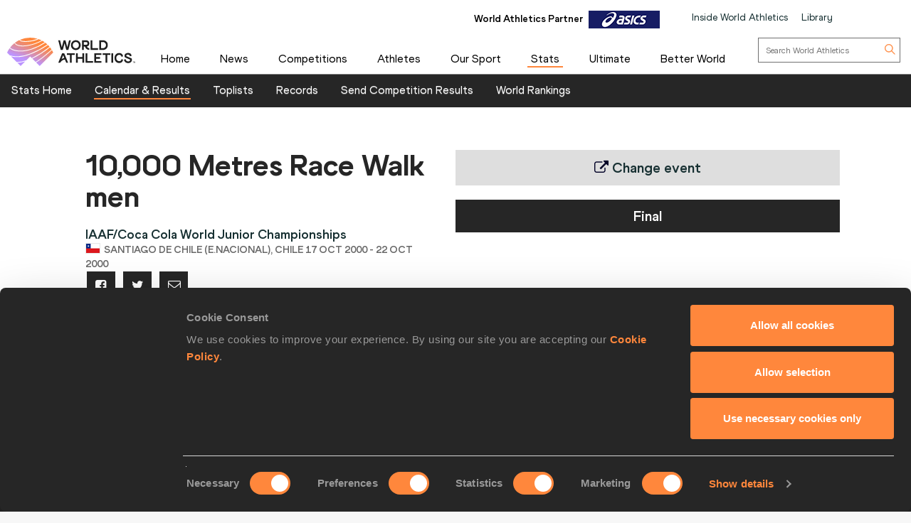

--- FILE ---
content_type: text/html; charset=utf-8
request_url: https://worldathletics.org/results/world-athletics-u20-championships/2000/iaafcoca-cola-world-junior-championships-6946089/men/10000-metres-race-walk/final/result
body_size: 25624
content:


<!DOCTYPE html>
<html lang="en">
<head>
    <meta charset="utf-8" />
    <meta name="viewport" content="width=device-width, initial-scale=1.0">

    <title>
        10,000 Metres Race Walk Result | IAAF/Coca Cola  World Junior Championships  
    </title>
    <link rel="canonical" href="https://worldathletics.org/results/world-athletics-u20-championships/2000/iaafcoca-cola-world-junior-championships-6946089/men/10000-metres-race-walk/final/result" />

    
    <meta charset="utf-8" />
    <meta name="Description" content="10,000 Metres Race Walk men&#39;s final result from the IAAF/Coca Cola  World Junior Championships in Santiago de Chile (E.Nacional)" />
    <meta http-equiv="X-UA-Compatible" content="IE=edge">
    <meta name="viewport" content="width=device-width, initial-scale=1.0, maximum-scale=1.0, minimum-scale=1, user-scalable=yes">

    

    
    <link rel="shortcut icon" href="/favicon.ico" />
    
    

    
    <meta name="application-name" content="" />
    <meta name="msapplication-TileColor" content="#000000" />
    <meta name="msapplication-square70x70logo" content="/Assets/Images/layout/other-touch/tiny.png" />
    <meta name="msapplication-square150x150logo" content="/Assets/Images/layout/other-touch/square.png" />
    <meta name="msapplication-wide310x150logo" content="/Assets/Images/layout/other-touch/wide.png" />
    <meta name="msapplication-square310x310logo" content="/Assets/Images/layout/other-touch/large.png" />
    <meta name="msapplication-notification" content="frequency=30;polling-uri=http://notifications.buildmypinnedsite.com/?feed=https://worldathletics.org/news/rss&amp;id=1;polling-uri2=http://notifications.buildmypinnedsite.com/?feed=https://worldathletics.org/news/rss&amp;id=2;polling-uri3=http://notifications.buildmypinnedsite.com/?feed=https://worldathletics.org/news/rss&amp;id=3;polling-uri4=http://notifications.buildmypinnedsite.com/?feed=https://worldathletics.org/news/rss&amp;id=4;polling-uri5=http://notifications.buildmypinnedsite.com/?feed=https://worldathletics.org/news/rss&amp;id=5; cycle=1" />
    

    
    <link rel="alternate" type="application/rss+xml" title="RSS" href="/news/rss" />
    



    <script src="https://cdn.polyfill.io/v2/polyfill.min.js?features=es6,Array.prototype.includes,Element.prototype.closest"></script>

    
        <script>
        (function () {
            //using requestAnimationFrame to help prevent any janking effects caused
            //by the injected javascript
            var raf;
            if (!window.requestAnimationFrame) {
                raf = function (cb) { cb(); };
            } else {
                raf = window.requestAnimationFrame;
            }
            window.waitforJQ = function (cb) {
                if (window.jQuery) {
                    raf(function () {
                        cb(jQuery);
                    });
                } else {
                    setTimeout(function () {
                        waitforJQ(cb);
                    }, 250);
                }
            }
        }());
    </script>



    
    
    <meta name="ContentType" content="Results" />
    

	
    <meta name="id" content="3258" />


	<meta name="EventId"                    content="2364" />
	<meta name="EventName"                  content="IAAF/Coca Cola  World Junior Championships" />
	<meta name="EventSubCategoryName"       content="World Athletics U20 Championships" />
	<meta name="EventDate"                  content="17/10/2000 00:00:00" />
	<meta name="PhaseName"                  content="10,000 Metres Race Walk" />
	<meta name="Sex"                        content="men" />



        <meta property="og:title" name="title" content="World Athletics |  10,000 Metres Race Walk Result | IAAF/Coca Cola  World Junior Championships " />
        <meta property="og:type" name="type" content="website" />
        <meta property="og:url" name="url" content="https://worldathletics.org/results/world-athletics-u20-championships/2000/iaafcoca-cola-world-junior-championships-6946089/men/10000-metres-race-walk/final/result" />
        <meta property="og:site_name" name="site_name" content="worldathletics.org" />
        <meta name="twitter:card" content="summary" />
        <meta name="twitter:site" content="worldathletics.org" />
        <meta name="twitter:title" content="10,000 Metres Race Walk Result | IAAF/Coca Cola  World Junior Championships " />
            <meta property="og:image" name="image" content="https://media.aws.iaaf.org/media/Small/default.jpg" />
            <meta property="thumbnail" name="image" content="https://media.aws.iaaf.org/media/Small/default.jpg" />
            <meta name="twitter:image" content="https://media.aws.iaaf.org/media/Small/default.jpg" />
            <meta property="og:description" content="10,000 Metres Race Walk men&#39;s final result from the IAAF/Coca Cola  World Junior Championships in Santiago de Chile (E.Nacional)" />
            <meta name="twitter:description" content="10,000 Metres Race Walk men&#39;s final result from the IAAF/Coca Cola  World Junior Championships in Santiago de Chile (E.Nacional)" />


    <meta name="apple-itunes-app" content="app-id=681225974">
    

    

    
    
    
    <!-- RequireJS -->
    <script src="/Assets/Scripts/requirejs/2.1.15/version/require.min.js?v=2146134028"></script>
    <!-- RequireJS -->
    

<script src="/Assets/Scripts/app/bundles/common.min.js?v=2146134028"></script>
<!-- RequireJS -->

<script>
    const enableHomePage2 = true;
        // contents of app.js:


        require.config({
            "baseUrl": "/Assets/Scripts/",
            "urlArgs": "v=2146134028",
            "waitSeconds": 360,
            "paths": {
            "jquery": "jquery",
            "jquery-cookie": "jquery-cookie",
            "knockout": "knockout",
            "knockout.validation": "knockout.validation.min",
            //  "bxslider": "bxslider",
            "bootstrap": "bootstrap",
            "slide-show": "slide-show",
            "masonry": "masonry",
            "dotdotdot": "dotdotdot",
            "datejs": "datejs",
            "tinysort": "tinysort",
            //"fileDownload": "fileDownload/jquery.fileDownload",
            //"download": "download/download",
            "jqote": "jqote",

            "global": "global",

            "text": "requirejs/text",

            "durandal": "durandal/js",
            "plugins": "durandal/js/plugins",
            "transitions": "durandal/js/transitions",
            "returnDataAsync": "app/returnDataAsync.min",
            "youtubePopup": "app/youtubePopup.min",
            "polyfills": "app/polyfills.min",
            "sharedKnockout": "app/sharedKnockout.min",
            "hn-context": "app/hn-context.min",
            "hn-value": "app/hn-value.min",
            "menu": "app/bundles/menu.min"

            },
            "shim": {

            "jquery-cookie": { "deps": ["jquery"] },
            "bootstrap": { "deps": ["jquery"], exports: "jQuery" },
            //  "bxslider": { "deps": ["jquery"], exports: "jQuery.fn.bxSlider" },
            "knockout.validation": { "deps": ["knockout"] },
            "masonry": { "deps": ["jquery"] },
            "dotdotdot": { "deps": ["jquery"] },
            "tinysort": { "deps": ["jquery"] },
            //"fileDownload": { "deps": ["jquery"] },
            "jqote": { "deps": ["jquery"], exports: "jQuery.fn.jqote" },

            },
            });
            require(["polyfills"]);
    require(["jquery"], function ($) {
        $(document).ready(function () {
            require(["https://worldathletics.org/Assets/Scripts/SSO/ui-options.js"], function () {
                 showAndHideSsoHtmlElements($);
                });

                require(["app/jquery.min"]); //load jquery
                require(["/Assets/Scripts/slide-show.js"], function () {
                    if (document.getElementById("slideshow"))
                    {
                        startFadeSlideShow();
                    }
                });
                if (enableHomePage2) {
                    require(["/Assets/Scripts/app/homev2/homev2.js"]);

                }


            require(["/Assets/Scripts/app/partnercarousel/partnercarousel.js"]);
                if (document.getElementsByClassName('youtubepopup')[0]) {
                    require(["youtubePopup"]);
                }
                require(["app/knockout.min"], function() {
                    require(["app/bxslider.min"]); //load bxslider
                    if (document.getElementById('mediaGallery') || document.getElementById('docsGallery')) {
                        require(["app/masonry.min"]); //load masonry
                    }
                    if (document.getElementsByClassName('truncate')[0]) {
                        require(["app/dotdotdot.min"]); //load dotdotdot
                    }
                }); //load knockout


                if (!/iaaf-cookie-banner/.test(document.cookie)) {
                    require(["app/cookieBanner"]);
                }

            });
            });

            require(["app/bootstrap.min"]); //load bootstrap
            require(["/Areas/Responsive/Assets/Scripts/app/bycategory.js"]);
            require(["/Areas/Responsive/Assets/Scripts/app/bydiscipline.js"]);



</script>
<!-- RequireJS -->
    
    

    <script type="application/ld+json">
        {
        "@context": "http://schema.org",
        "@type": "WebSite",
        "url": "https://worldathletics.org/",
        "potentialAction": {
        "@type": "SearchAction",
        "target": "https://worldathletics.org/search/?q={search_term_string}",
        "query-input": "required name=search_term_string"
        }
        }
    </script>

    


    <script>
        (function (h, o, t, j, a, r) {
            h.hj = h.hj || function () { (h.hj.q = h.hj.q || []).push(arguments) };
            h._hjSettings = { hjid: 505088, hjsv: 5 };
            a = o.getElementsByTagName('head')[0];
            r = o.createElement('script'); r.async = 1;
            r.src = t + h._hjSettings.hjid + j + h._hjSettings.hjsv;
            a.appendChild(r);
        })(window, document, '//static.hotjar.com/c/hotjar-', '.js?sv=');
    </script>
    
    <link href="/Assets/Styles/style.min.css?v=2146134028" rel="stylesheet" />
            <link href="/Assets/Styles/Homev2/FooterV2.css?v=2146134028" rel="stylesheet" />


    
    <style type="text/css">
        a[href="http://m.iaaf.org"] {
  	display: none !important;
  }


a[href="/responsive/download/medicalregistration"] {
  	display: none !important;
  }
.full-width-banner:before {background-image: none !important;}

div.countdownWrap
{
display:none !important;
}

a#hs-running-webinar
{
display:none !important;
}


body.iaaforg .nav-tabs.nav-comp>li.active>a, body.iaaforg .nav-tabs.nav-comp>li:focus>a {
color: #666 !important;
}

body.iaaforg .tab-mobile-navigation.timetable>button.navbar-toggle span, body.iaaforg .tab-mobile-navigation.timetable>button.navbar-toggle i {
color: #000026;
}

.nav-tabs.nav-results>li.active>a, .nav-tabs.nav-results>li:focus>a {
background-color: #31314f !important;
}

@media (max-width: 767px) {
    .news-gallery {
        display: none !important;
    }
}

.temp-search .media-grid img { display: none !important; }
.temp-search .media-grid .col-md-9 {width: 100% !important;}

.pre-awards a {
    font-size: 2.8em !important; 
}

div.banner-holder img
{
max-width:1080px;
}
@media (max-width: 600px) {
  .pre-awards a {
    font-size: 2.3em !important; 
  }
}

.iaaflogo.white {
    background: url(https://www.iaaf.org/Assets/Images/layout/iaaf-mobile.png) no-repeat 50% 50% transparent !important;
    background-size: contain !important;
}

._spikesLogo {
    background: url(https://www.iaaf.org/Assets/Images/layout/_spikes.png) 50% 50% no-repeat #feed01 !important;
    background-size: contain !important;
}

._spikesTransparentLogo {
    background-image: url(https://www.iaaf.org/Assets/Images/layout/_spikestransparent.png) !important;
}

.fa.fa-spikes {
    background: url(https://www.iaaf.org/Assets/Images/layout/spikes.png) 50% 50% no-repeat #feed01 !important;
    background-size: 80% !important;
display: none;
}

.dl-banner {
    padding-top: 13px;
margin-top:10px;
height:100px;
}

.athlete-index-intro {
    display: none;
}
.slideshow-container .heading-left
{
top:32% !important;
}
body.body--reskin.documents .site-container .panel-group>.panel>.panel-heading h4 a { color: white !important; }
body.body--reskin.ui.dev-center .site-container .dev-center-list ul li {
    padding: 5px 0px 5px 5px !important;
}
body.body--reskin.ui.dev-center .site-container .dev-center-list ul li:nth-child(odd) {
    background-color: #f6f9f9;
}
body.body--reskin.world-rankings .wr-rules__body .records-table tr:nth-child(even)
{
background-color: #f3f3f3 !important;
}

body.body--reskin.constitution .site-container .panel-group>.panel>.panel-heading h4 a::after {
    content: "\25b6";
    display: block;
    transition: all 0.4s;
color: white !important;
    transform: rotate(90deg);
}
.top-list-filter
{
color: black;
}
.toplist-filters-wrapper select
{
color:black;
}
.documents-table-panel module
{
margin-left: 0px !important;
}

div#headingextreme-environments a
{
background-color:#FF873C  !important;
}
div#headingextreme-environments a:before
{
content:"";
display:inline-block;
background: url("https://iaafmedia.s3.amazonaws.com/infographic.png") no-repeat;
position:relative;
top:5px;
width: 40px;
height: 26px;
}
div#headingnutrition-in-athletics a
{
background-color:#FF873C  !important;
}
div#headingnutrition-in-athletics a:before
{
content:"";
display:inline-block;
background: url("https://iaafmedia.s3.amazonaws.com/infographic.png") no-repeat;
position:relative;
top:5px;
width: 40px;
height: 26px;
}
div#headingnutrition-infographics a
{
background-color:#FF873C  !important;
}
div#headingnutrition-infographics a:before
{
content:"";
display:inline-block;
background: url("https://iaafmedia.s3.amazonaws.com/infographic.png") no-repeat;
position:relative;
top:5px;
width: 40px;
height: 26px;
}
div#headingpelvic-floor-health a
{
background-color:#FF873C  !important;
}
div#headingpelvic-floor-health a:before
{
content:"";
display:inline-block;
background: url("https://iaafmedia.s3.amazonaws.com/infographic.png") no-repeat;
position:relative;
top:5px;
width: 40px;
height: 26px;
}
body.body--reskin.termConditions .outer-container .ui-privacy-table ol {
    margin: 0px;
    padding: 20px !important;}

@media screen and (min-width: 400px) {
.morinagatwo
{
max-width: 65%;
}
}
@media (max-width: 390px) {
  .morinagaone {
    width: 100%;
  }
 .morinagatwo {
    width: 100%;
  }
}
    </style>
    
    

    <link rel="apple-touch-icon" href="/Assets/Manifest/icons/256x256.png" />
    <link rel="apple-touch-icon" sizes="72x72" href="/Assets/Manifest/icons/72x72.png" />
    <link rel="apple-touch-icon" sizes="114x114" href="/Assets/Manifest/icons/114x114.png" />
    <link rel="apple-touch-icon" sizes="144x144" href="/Assets/Manifest/icons/144x144.png" />

    <meta name="apple-mobile-web-app-capable" content="yes" />
    <meta name="apple-mobile-web-app-status-bar-style" content="#ff2534" />

    <link rel="manifest" href="/Assets/Manifest/manifest.json" />

    
    <script type="text/javascript" charset="utf-8">
        window.dataLayer = window.dataLayer || [];
        window.dataLayer.push(dataLayer);
</script>
<!-- Google Tag Manager -->
<script>
    (function (w, d, s, l, i) {
        w[l] = w[l] || []; w[l].push({
            'gtm.start':
                new Date().getTime(), event: 'gtm.js'
        }); var f = d.getElementsByTagName(s)[0],
            j = d.createElement(s), dl = l != 'dataLayer' ? '&l=' + l : ''; j.async = true; j.src =
                'https://www.googletagmanager.com/gtm.js?id=' + i + dl + '&gtm_auth=26-RnVSqT8Bvd2HA-5tbhw&gtm_preview=env-2&gtm_cookies_win=x'; f.parentNode.insertBefore(j, f);
        })(window, document, 'script', 'dataLayer', 'GTM-5XXBVM6');</script>
<!-- End Google Tag Manager -->



</head>
<body class="iaaforg body--reskin"
      data-bind="css: { 'media' : iaaf.navSelect === 'Media' || iaaf.navSelect === 'MediaType' }">
    
    <!-- Google Tag Manager (noscript) -->
<noscript>
    <iframe src="https://www.googletagmanager.com/ns.html?id=GTM-5XXBVM6')"
            height="0" width="0" style="display:none;visibility:hidden"></iframe>
</noscript>
<!-- End Google Tag Manager (noscript) -->



    <!--googleoff: index-->
    
    
    



<header class="siteHeader">
    <div class="headerContent">
        <div class="headerTop">
            <div class="container-fluid">

                <div class="headerTop_Content">
                    <div class="topNavOuter">
                        <!-- Crousal Outer Strat -->
                        <div class="crousalMain">
                            <div class="partner">
                                
                                <ul id="sponsorsDesktop" class="sponsorsBanner">
                                    <li class="sponsors active">
                                        <a href="http://www.asics.com/" target="_blank">
                                            <img src="https://media.aws.iaaf.org/partners/ASICS-small.png" class="sponsorsBanner__logo">
                                        </a>
                                        <span class="label">World Athletics Partner</span>

                                    </li>
                                    <li class="sponsors">
                                        <a href="https://www.ntnglobal.com/en/index.html" target="_blank">
                                            <img src="https://iaafmedia.s3.amazonaws.com/partners/NTN_blue.png" class="sponsorsBanner__logo">
                                        </a>
                                        <span class="label">World Athletics Partner</span>

                                    </li>
                                    <li class="sponsors">
                                        <a href="http://www.seiko.co.jp/en/index.php" target="_blank">
                                            <img src="https://media.aws.iaaf.org/partners/SEIKO-small.png" class="sponsorsBanner__logo">
                                        </a>
                                        <span class="label">World Athletics Partner</span>

                                    </li>
                                    <li class="sponsors">
                                        <a href="http://www.global.tdk.com/" target="_blank">
                                            <img src="https://media.aws.iaaf.org/partners/TDK-small.png" class="sponsorsBanner__logo">
                                        </a>
                                        <span class="label">World Athletics Partner</span>

                                    </li>
                                    <li class="sponsors">
                                        <a href="https://www.tbs.co.jp/" target="_blank">
                                            <img src="https://media.aws.iaaf.org/partners/TBS-small.png" class="sponsorsBanner__logo">
                                        </a>
                                        <span class="label">World Athletics Media Partner</span>

                                    </li>
                                    

                                    <li class="sponsors">
                                        <a href="https://www.mondoworldwide.com/emea/en/sport/track-and-field/" target="_blank">
                                            <img src="https://media.aws.iaaf.org/partners/MONDO-small.png" class="sponsorsBanner__logo">
                                        </a>
                                        <span class="label">World Athletics Suppliers</span>

                                    </li>
                                    <li class="sponsors">
                                        <a href="https://www.pinsentmasons.com/" target="_blank">
                                            <img src="https://media.aws.iaaf.org/partners/pinsentmasons_small.png" class="sponsorsBanner__logo">
                                        </a>
                                        <span class="label">World Athletics Suppliers</span>
                                    </li>
                                </ul>
                            </div>
                        </div>
                        <!-- Crousal Outer End -->
                        <div class="topNavWA">
                            <nav class="topNav">
                                <ul class="topNavList">
                                    <li id="main-nav-iwa">
                                        <a href="/about-iaaf">Inside World Athletics</a>
                                    </li>
                                    <li>
                                        <a id="library-main-nav" href="/library">Library</a>
                                    </li>
                                    
                                    <li>
                                        <a id="login-main-nav" href="https://worldathletics.org/login" style="display: none;">Login</a>
                                    </li>

                                    <li>
                                        <a id="register-main-nav" href="https://identity.worldathletics.org/registration?source=waw" style="display: none;">Register</a>
                                    </li>
                                    
                                    <li>
                                        <a id="myprofile-main-nav" href="https://identity.worldathletics.org/user-profile" style="display: none;"> My Profile </a>
                                    </li>
                                    <li>
                                        <a id="logout-main-nav" href="https://identity.worldathletics.org/logout?source=waw" style="display: none;">Logout</a>
                                    </li>
                                    
                                    <li>
                                        <a id="home-main-nav" href="/"> <span class="homeIcon"><img src="/Assets/Images/homeIcon.svg" /></span> Home</a>
                                    </li>

                                </ul>
                            </nav>
                        </div>
                    </div>
                </div>
            </div>
        </div>


        <div class="headerMain mainMenu-new-ui">
            <!-- New Menu +  Mobile View S-->

            <nav class="navbar navbar-default">
                <div class="container-fluidd">
                    <div class="logoWrap">
                        <div class="logo">
                            <a href="/"><img src="https://media.aws.iaaf.org/logos/wa-logo.svg" alt="World Athletics"></a>
                        </div>
                    </div>
                    <div class="mainNavOuter">

                        <div class="navbar-header">
                            <button type="button" class="navbar-toggle collapsed" data-toggle="collapse" data-target="#bs-example-navbar-collapse-1" aria-expanded="false">
                                <div class="burgerMenu">
                                    <img src="/assets/images/hamburger-menu.svg">
                                </div>
                                <div class="crossMenu"><img src="/assets/images/icon-close.svg" alt="cross"></div>
                            </button>

                        </div>
                        <div class="collapse navbar-collapse" id="bs-example-navbar-collapse-1">

                            <!-- Main Menu for all devices start -->
                            <ul id="menu_wa" class="nav navbar-nav">
                                <li>
                                    <a id="main-nav-home" href="/">Home</a>
                                </li>

                                <li class="hidden-xs hidden-sm visible-md visible-lg">
                                    <a id="main-nav-news" href="/news">News</a>
                                </li>
                                <!-- Mobile view NEWS dropdown -->
                                <li class="dropdown hidden-md hidden-lg visible-xs visible-sm">
                                    <a href="/news" class="dropdown-toggle" data-toggle="dropdown" role="button" aria-haspopup="true" aria-expanded="false">News <span class="arrow_Menu"><i class="fa fa-angle-down"></i></span></a>
                                    <ul class="dropdown-menu">
                                        <li><a id="news-all1" href="/news">All</a></li>
                                        <li><a id="news-news1" href="/news/news">News</a></li>
                                        <li><a href="/news/press-releases">Press Releases</a></li>
                                        <li><a id="news-report1" href="/news/report">Report</a></li>
                                        <li><a id="news-reviews1" href="/news/preview">Previews</a></li>
                                        <li><a id="news-features1" href="/news/features">Features</a></li>
                                        <li><a id="news-series1" href="/news/series">Series</a></li>
                                        <li><a href="/news/press-registration">Register for Press Releases</a></li>
                                    </ul>
                                </li>
                                <!-- end -->
                                <li class="hidden-xs hidden-sm visible-md visible-lg">
                                    <a id="main-nav-competetion" href="/competitions">Competitions</a>
                                </li>
                                <!-- Mobile view competitions dropdown -->
                                <li class="dropdown hidden-md hidden-lg visible-xs visible-sm">
                                    <a href="/competitions" class="dropdown-toggle" data-toggle="dropdown" role="button" aria-haspopup="true" aria-expanded="false">Competitions <span class="arrow_Menu"><i class="fa fa-angle-down"></i></span></a>
                                    <ul class="dropdown-menu">
                                        <li><a id="our-competition-home1" href="/competitions">Competitions Home</a></li>
                                        <li><a id="our-competition1" href="/competition">Our Competitions</a></li>
                                        <li><a id="our-competition-calender1" href="/competition/calendar-results">Calendar & Results</a></li>
                                        <li><a id="our-competition-tickets1" href="/tickets">Tickets</a></li>
                                        <li><a id="our-competition-hosting1" href="/hosting">Hosting</a></li>
                                        

                                    </ul>
                                </li>
                                <!-- end -->
                                <li class="hidden-xs hidden-sm visible-md visible-lg">
                                    <a id="main-nav-athletes" href="/athletes-home">Athletes</a>
                                </li>
                                <!-- Mobile view Athletes dropdown -->
                                <li class="dropdown hidden-md hidden-lg visible-xs visible-sm">
                                    <a href="/athletes-home" class="dropdown-toggle" data-toggle="dropdown" role="button" aria-haspopup="true" aria-expanded="false">Athletes <span class="arrow_Menu"><i class="fa fa-angle-down"></i></span></a>
                                    <ul class="dropdown-menu">
                                        <li> <a id="a-athletes-home1" href="/athletes-home">Athletes Home</a></li>
                                        <li><a id="a-world-rankings1" href="/world-rankings/introduction">World Rankings</a></li>
                                        <li><a id="a-profiles1" href="/athletes">Profiles</a></li>
                                        <li><a id="a-awards1" href="/awards">Awards</a></li>
                                        <li><a id="a-spikes1" href="https://spikes.iaaf.org/">Spikes</a></li>
                                        <li><a id="a-representatives1" href="/athletes/athlete-representatives">Athletes' Representatives</a></li>
                                        <li><a id="a-transfer1" href="/about-iaaf/documents/research-centre#collapseathlete-transfer-of-allegiance">Transfer of Allegiance</a></li>
                                        <li><a id="a-commission1" href="/about-iaaf/structure/commissions">Athletes Commission</a></li>
                                    </ul>
                                </li>
                                <!-- end -->
                                <li class="hidden-xs hidden-sm visible-md visible-lg">
                                    <a id="main-nav-disciplines" href="/our-sport">Our Sport</a>
                                </li>
                                <!-- Mobile view Our Sport dropdown -->
                                <li class="dropdown hidden-md hidden-lg visible-xs visible-sm">
                                    <a href="/our-sport" class="dropdown-toggle" data-toggle="dropdown" role="button" aria-haspopup="true" aria-expanded="false">Our Sport <span class="arrow_Menu"><i class="fa fa-angle-down"></i></span></a>
                                    <ul class="dropdown-menu">
                                        <li><a id="d-disciplines1" href="/our-sport">Our Sport Home</a></li>
                                        <li><a id="d-rules1" href="/about-iaaf/documents/rules-regulations">Rules & Regulations</a></li>
                                        <li><a id="d-heritage1" href="/heritage">Heritage</a></li>
                                    </ul>
                                </li>
                                <!-- end -->
                                <li class="hidden-xs hidden-sm visible-md visible-lg">
                                    <a id="main-nav-statszone" href="/stats-zone">Stats</a>
                                </li>
                                <!-- Mobile view Stats Zone dropdown -->
                                <li class="dropdown hidden-md hidden-lg visible-xs visible-sm">
                                    <a href="/stats-zone" class="dropdown-toggle" data-toggle="dropdown" role="button" aria-haspopup="true" aria-expanded="false">Stats <span class="arrow_Menu"><i class="fa fa-angle-down"></i></span></a>
                                    <ul class="dropdown-menu">
                                        <li><a href="/stats-zone">Stats Home</a></li>
                                        <li><a href="/competition/calendar-results">Calendar & Results</a></li>
                                        <li><a href="/records/toplists">Toplists</a></li>
                                        <li><a href="/records/by-category/world-records">Records</a></li>
                                        <li><a href="/records/send-competition-results">Send Competition Results</a></li>
                                        <li><a href="/world-rankings/introduction">World Rankings</a></li>
                                        
                                    </ul>
                                </li>
                                <!-- end -->
                                <li>
                                    <a id="main-nav-ultimate" href="/competitions/world-athletics-ultimate-championship">Ultimate</a>
                                </li>
                                <li class="hidden-xs hidden-sm visible-md">
                                    <a id="main-nav-beactive" href="/personal-best">Personal Best</a>
                                </li>
                                <!-- Mobile view Be Active dropdown -->
                                <li class="dropdown hidden-md hidden-lg visible-xs visible-sm hidden-xs" aria-hidden="true">
                                    <a href="/personal-best" class="dropdown-toggle" data-toggle="dropdown" role="button" aria-haspopup="true" aria-expanded="false">Be Active <span class="arrow_Menu"><i class="fa fa-angle-down"></i></span></a>
                                    <ul class="dropdown-menu">
                                        <li><a href="/personal-best">Personal Best</a></li>
                                        <li><a href="/personal-best/lifestyle">Lifestyle</a></li>
                                        <li><a href="/personal-best/performance">Performance</a></li>
                                        <li><a href="/personal-best/culture">Culture</a></li>
                                    </ul>
                                </li>
                                <!-- end -->
                                <li style="margin-right: -10px;">
                                    <a id="main-nav-abw" href="/athletics-better-world">Better World</a>
                                </li>
                                <li class="dropdown hidden-md hidden-lg visible-xs visible-sm bgColorLightGray">
                                    <a href="/about-iaaf" role="button" aria-haspopup="true" aria-expanded="false">Inside World Athletics</a>
                                </li>


                                <!-- Mobile view Library dropdown -->
                                <li class="dropdown hidden-md hidden-lg visible-xs visible-sm bgColorLightGray">
                                    <a href="/library" role="button" aria-haspopup="true" aria-expanded="false">Library</a>
                                </li>
                                <!-- end -->
                            </ul>


                            <!-- Main Menu for all devices End -->
                            <!-- Menu for Inside work ethletics start -->
                            <ul id="menu_iwa" class="nav navbar-nav" style="display:none;">
<li class="hidden-xs hidden-sm visible-md visible-lg"><a id="iwa-our-organisation" href="/about-iaaf">Our Organisation</a></li>
<li class="hidden-xs hidden-sm visible-md visible-lg"><a id="iwa-health-science" href="/about-iaaf/health-science">Health & Science</a></li>
<li class="hidden-xs hidden-sm visible-md visible-lg"><a id="iwa-kids-athletics" href="/kids-athletics">Kids Athletics</a></li>
<li class="hidden-xs hidden-sm visible-md visible-lg"><a id="iwa-development" href="/development/vision">Development</a></li>
<li class="hidden-xs hidden-sm visible-md visible-lg"><a id="iwa-anti-doping" href="/about-iaaf/anti-doping">Anti Doping</a></li>

<li class="hidden-xs hidden-sm visible-md visible-lg"><a id="iwa-better-world" href="/athletics-better-world">Better World</a></li>
<li class="hidden-xs hidden-sm visible-md visible-lg"><a id="iwa-partners" href="/about-iaaf/partners">Official Partners</a></li>






<li class="hidden-md hidden-lg visible-xs visible-sm"><a id="main-nav-home" href="/">Home</a></li>
<!-- Mobile view Inside World Athletics dropdown -->
<li class="dropdown hidden-md hidden-lg visible-xs visible-sm">
    <a href="/about-iaaf" class="dropdown-toggle" data-toggle="dropdown" role="button" aria-haspopup="true" aria-expanded="false">Inside World Athletics <span class="arrow_Menu"><i class="fa fa-angle-down"></i></span></a>
    <ul class="dropdown-menu">
        <li><a id="iwa-our-organisation1" href="/about-iaaf">Our Organisation</a></li>
        <li><a id="iwa-health-science1" href="/about-iaaf/health-science">Health & Science</a></li>
        <li><a id="iwa-kids-athletics1" href="/kids-athletics">Kids Athletics</a></li>
        <li><a id="iwa-development1" href="/development/vision">Development</a></li>
        <li><a id="iwa-anti-doping1" href="/about-iaaf/anti-doping">Anti Doping</a></li>
        <li><a id="iwa-better-world1" href="/athletics-better-world">Better World</a></li>
        <li><a id="iwa-partners1" href="/about-iaaf/partners">Official Partners</a></li>
    </ul>
</li>
<!-- Mobile view Library dropdown -->
<li class="dropdown hidden-md hidden-lg visible-xs visible-sm">
    <a class="dropdown-toggle" data-toggle="dropdown" role="button" aria-haspopup="true" aria-expanded="false">Library <span class="arrow_Menu"><i class="fa fa-angle-down"></i></span></a>
    <ul class="dropdown-menu">
        <li><a href="/library">Library Home</a></li>
        <li><a href="/about-iaaf/documents/book-of-rules">Constitution & Book of Rules</a></li>
        <li><a href="/about-iaaf/documents/strategic-plans-and-reports">Strategic Plans and Reports</a></li>
        <li><a href="/about-iaaf/documents/elections-appointments">Elections & Appointments</a></li>
        <li><a href="/about-iaaf/documents/member-federation-resource-centre">Member Federation Resource Centre</a></li>
        <li><a href="/about-iaaf/documents/technical-information">Technical Information</a></li>
        <li><a href="/about-iaaf/documents/research-centre">Research Centre</a></li>
        <li><a href="/about-iaaf/documents/health-science">Health & Science</a></li>
        <li><a href="/about-iaaf/documents/education">Education</a></li>
        <li><a href="/about-iaaf/documents/congress">Congress</a></li>
        <li><a href="/about-iaaf/documents/council">Council</a></li>
        <li><a href="/about-iaaf/documents/commissions">Commissions</a></li>
    </ul>
</li>
<!-- end -->

                            </ul>
                            <!-- Menu for Inside work ethletics End -->


                            <div class="search">
                                <div class="searchForm">
                                    <form role="search" action="/search" method="get" onsubmit="submitSearch(this); return false;">
                                        <input aria-label="search box" type="text" name="q" class="searchField" placeholder="Search World Athletics">
                                        <button type="submit" class="searchBtn">
                                            <img class="searchIcon" src="/assets/images/search-icon.svg">
                                        </button>
                                    </form>
                                </div>
                            </div>

                            <div class="uparrow hidden-md hidden-lg">
                                <div type="button" class="arrowUpBtn" data-toggle="collapse" data-target="#bs-example-navbar-collapse-1" aria-expanded="false">
                                    <img src="/assets/images/chev-double-up.svg">
                                </div>

                            </div>
                        </div>
                        <div class="partnerMob hidden-md hidden-lg">
                            

                        </div>

                    </div>


                    <!-- Crousal Mobile View S -->
                    <div class="crousalMobile hidden-md hidden-lg visible-xs visible-sm">
                        <div class="crousalMain ">

                            <div class="partner">
                                
                                <ul id="sponsorsMobile" class="sponsorsBanner">
                                    <li class="sponsors active">
                                        <a href="http://www.asics.com/" target="_blank">
                                            <img src="https://media.aws.iaaf.org/partners/ASICS-small.png" class="sponsorsBanner__logo">
                                        </a>
                                        <span class="label">World Athletics Partner</span>

                                    </li>
                                    <li class="sponsors">
                                        <a href="https://www.ntnglobal.com/en/index.html" target="_blank">
                                            <img src="https://iaafmedia.s3.amazonaws.com/partners/NTN_blue.png" class="sponsorsBanner__logo">
                                        </a>
                                        <span class="label">World Athletics Partner</span>

                                    </li>
                                    <li class="sponsors">
                                        <a href="http://www.seiko.co.jp/en/index.php" target="_blank">
                                            <img src="https://media.aws.iaaf.org/partners/SEIKO-small.png" class="sponsorsBanner__logo">
                                        </a>
                                        <span class="label">World Athletics Partner</span>

                                    </li>
                                    <li class="sponsors">
                                        <a href="http://www.global.tdk.com/" target="_blank">
                                            <img src="https://media.aws.iaaf.org/partners/TDK-small.png" class="sponsorsBanner__logo">
                                        </a>
                                        <span class="label">World Athletics Partner</span>

                                    </li>
                                    <li class="sponsors">
                                        <a href="https://www.tbs.co.jp/" target="_blank">
                                            <img src="https://media.aws.iaaf.org/partners/TBS-small.png" class="sponsorsBanner__logo">
                                        </a>
                                        <span class="label">World Athletics Media Partner</span>
                                    </li>
                                    

                                    <li class="sponsors">
                                        <a href="https://www.mondoworldwide.com/emea/en/sport/track-and-field/" target="_blank">
                                            <img src="https://media.aws.iaaf.org/partners/MONDO-small.png" class="sponsorsBanner__logo">
                                        </a>
                                        <span class="label">World Athletics Suppliers</span>
                                    </li>
                                    <li class="sponsors">
                                        <a href="https://www.pinsentmasons.com/" target="_blank">
                                            <img src="https://media.aws.iaaf.org/partners/pinsentmasons_small.png" class="sponsorsBanner__logo">
                                        </a>
                                        <span class="label">World Athletics Suppliers</span>
                                    </li>
                                </ul>
                            </div>
                        </div>
                    </div>
                    <!-- Crousal Mobile View E -->


                </div>
            </nav>

            <!-- New Menu Plus Mobile view  End-->
        </div>



    </div>

    <script>
        function submitSearch(form) {
            var searchQuery = form.q.value; // Gets the value of the input field named 'q'
            window.location = '/search?q=' + encodeURIComponent(searchQuery);
        }
        var eventDate = new Date("08/19/2023 00:00:00 AM");
        var currentDatetime = new Date();
        var diff = currentDatetime.getTimezoneOffset();
        var Difference_In_Time = (eventDate.getTime() - currentDatetime.getTime()) / 1000;


        //var upgradeTime = Math.round(Difference_In_Time) + (diff * 100); // in seconds
        var seconds = Math.round(Difference_In_Time);
        function timer() {
            var days = Math.floor(seconds / 24 / 60 / 60);
            var hoursLeft = Math.floor((seconds) - (days * 86400));
            var hours = Math.floor(hoursLeft / 3600);
            var minutesLeft = Math.floor((hoursLeft) - (hours * 3600));
            var minutes = Math.floor(minutesLeft / 60);
            var remainingSeconds = seconds % 60;
            function pad(n) {
                return (n < 10 ? "0" + n : n);
            }
            document.getElementById('countdown').innerHTML = pad(days) + '<span class="timertxt">D </span>' + pad(hours) + '<span class="timertxt">H </span>' + pad(minutes) + '<span class="timertxt">M </span>' + pad(remainingSeconds) + '<span class="timertxt">S </span>';
            if (seconds == 0) {
                clearInterval(countdownTimer);
                document.getElementById('countdown').innerHTML = "Completed";
            } else {
                seconds--;
            }
        }
        var countdownTimer = setInterval('timer()', 1000);
    </script>

    <a href="https://www.worldathletics.org/competitions/world-athletics-championships/budapest23">
        <div class="countdownWrap">
            <div class="countdownInner">
                <div class="countdown">
                    <span class="countdownLabel">
                        <img src="/assets/images/seiko-logo-white.svg"> Countdown
                    </span>
                    <span class="countdownWrap">
                        <span id="countdown" class="timer"></span>
                    </span>
                </div>
                <div class="eventNameDate">
                    World Athletics Championships
                    <span class="dateEventName">Budapest23</span>
                    <span class="hidden-xs">19 Aug - 27 Aug 2023</span>
                </div>
            </div>
        </div>
    </a>
</header>



<div class="inner-menu">
    <div class="" id="innerMenu">
        <div id="menu_about_iaaf" style="display:none">
            <div id="menu_our_organisation" style="display:none;">
                <div class="menu-container">





<div class="menuSliderOuter">
    <div class="slides">
        <input checked type="radio" name="slider" id="slide1" class="set" />
        <input type="radio" name="slider" id="slide2" class="set" />
        <input type="radio" name="slider" id="slide3" class="set" />
        <input type="radio" name="slider" id="slide4" class="set" />

        <div class="mask">
            <div class="overflow">
                <ul class="nav navbar-nav navbar-left">
                    <li class="slide"><a id="oo-about-iaaf" href="/about-iaaf">Introduction</a></li>
                    <li class="slide"><a id="oo-structure" href="/about-iaaf/structure/intro">Structure</a></li>
                    <li class="slide"><a id="oo-employment" href="/about-iaaf/employment">Employment</a></li>
                    <li class="slide"><a id="oo-tenders" href="/about-iaaf/tenders">Tenders</a></li>
                    <li class="slide"><a id="oo-contact-us" href="/about-iaaf/contact-us">Contact</a></li>
                    <li class="slide"><a id="oo-newsletter-registration" href="/about-iaaf/newsletter-registration">Newsletters</a></li>

                </ul>
            </div>
        </div>

        <div id="controls" class="control" onclick="">
            <label for="slide1"><img src="/assets/images/chev-double-up.svg"></label>
            <label for="slide2"><img src="/assets/images/chev-double-up.svg"></label>
            <label for="slide3"><img src="/assets/images/chev-double-up.svg"></label>
            <label for="slide4"><img src="/assets/images/chev-double-up.svg"></label>
        </div>
    </div>
</div>






<script>

     //   function setOrganizationActives() {
     //       debugger;
        //	linkObj = document.getElementById('menu_about_iaaf').getElementsByTagName('a');
        //	var checkIntroIsSelected = document.location.href.endsWith("about-iaaf");
        //	for (i = 0; i < linkObj.length; i++) {
        //		if (document.location.href.indexOf(linkObj[i].id) > 0) {
        //			linkObj[i].classList.add("active");
        //		}
        //		else if (checkIntroIsSelected) {
        //			document.getElementById('about-into').classList.add("active");
        //		}
        //		else {
        //			linkObj[i].classList.remove("active");
        //		}
        //	}

        //}




</script>


                </div>
            </div>

            <div id="menu_health_science" style="display:none">
                <div class="menu-container">



<div class="menuSliderOuter">
    <div class="slides">
        <input checked type="radio" name="slider2" id="slide_1_healthScience" class="set" />
        <input type="radio" name="slider2" id="slide_2_healthScience" class="set" />
        <input type="radio" name="slider2" id="slide_3_healthScience" class="set" />
        <input type="radio" name="slider2" id="slide_4_healthScience" class="set" />

        <div class="mask">
            <div class="overflow">
                <ul class="nav navbar-nav navbar-left">
                    <li class="slide"><a id="hs-intro" href="/about-iaaf/health-science">Introduction</a></li>
                    <li class="slide"><a id="hs-next-event" href="/about-iaaf/health-science/next-events">Next Courses</a>
                    <li class="slide"><a id="hs-running-webinar" href="/about-iaaf/health-science/endurance-running-medicine-webinars">Endurance Running Webinars</a>
                    <li class="slide"><a id="hs-register" href="/responsive/download/medicalregistration">Register</a></li>
                    <li class="slide"><a id="hs-outbreak" href="/about-iaaf/health-science/risk-assessment">Outbreak Prevention Tools</a></li>
                    <li class="slide"><a id="hs-wairec" href="/about-iaaf/health-science/wairec">Research Ethics Committee</a></li>
                </ul>
            </div>
        </div>

        <div id="controls" class="control_healthScience" onclick="">
            <label for="slide_1_healthScience"><img src="/assets/images/chev-double-up.svg"></label>
            <label for="slide_2_healthScience"><img src="/assets/images/chev-double-up.svg"></label>
            <label for="slide_3_healthScience"><img src="/assets/images/chev-double-up.svg"></label>
            <label for="slide_4_healthScience"><img src="/assets/images/chev-double-up.svg"></label>
        </div>
    </div>
</div>








                </div>
            </div>


            <div id="menu_development" style="display:none">
                <div class="menu-container">
<!--<ul class="nav navbar-nav navbar-left">
    <li><a id="dev-intro" href="/development/vision">Introduction</a></li>
    <li><a id="dev-development-center" href="/athletics-development/development-centre/adc-asia">Areas</a>
    <li><a id="dev-development-community" href="/development/community/solidarity">Development Community</a></li>
    <li><a id="dev-atc" href="/development/community/atc">ATC's</a></li>

</ul>-->


<div class="menuSliderOuter">
    <div class="slides">
        <input checked type="radio" name="slider3" id="slide_1_dev" class="set" />
        <input type="radio" name="slider3" id="slide_2_dev" class="set" />
        <input type="radio" name="slider3" id="slide_3_dev" class="set" />
        <input type="radio" name="slider3" id="slide_4_dev" class="set" />

        <div class="mask">
            <div class="overflow">
                <ul class="nav navbar-nav navbar-left">
                    <li class="slide"><a id="dev-intro" href="/development/vision">Introduction</a></li>
                    <li class="slide"><a id="dev-development-center" href="/athletics-development/development-centre/adc-asia">Areas</a>
                    <li class="slide"><a id="dev-development-community" href="/development/community/solidarity">Development Community</a></li>
                    <li class="slide"><a id="dev-atc" href="/development/community/atc">ATC's</a></li>

                </ul>
            </div>
        </div>

        <div id="controls" class="control_dev" onclick="">
            <label for="slide_1_dev"><img src="/assets/images/chev-double-up.svg"></label>
            <label for="slide_2_dev"><img src="/assets/images/chev-double-up.svg"></label>
            <label for="slide_3_dev"><img src="/assets/images/chev-double-up.svg"></label>
            <label for="slide_4_dev"><img src="/assets/images/chev-double-up.svg"></label>
        </div>
    </div>
</div>

                </div>
            </div>
        </div>


        <div class="navOuterSec">
            <div class="menu-container">
                <div id="menu_news" style="display:none">



<div class="menuSliderOuter">
    <div class="slides">
        <input checked type="radio" name="slider4" id="slide_1_mnews" class="set" />
        <input type="radio" name="slider4" id="slide_2_mnews" class="set" />
        <input type="radio" name="slider4" id="slide_3_mnews" class="set" />
        <input type="radio" name="slider4" id="slide_4_mnews" class="set" />

        <div class="mask">
            <div class="overflow">
                <ul class="nav navbar-nav navbar-left">
                    <li class="slide"><a id="news-all" href="/news">All</a></li>
                    <li class="slide"><a id="news-news" href="/news/news">News</a></li>
                    <li class="slide"><a id="news-press-releases" href="/news/press-releases">Press Releases</a></li>

                    <li class="slide"><a id="news-report" href="/news/report">Report</a></li>
                    <li class="slide"><a id="news-reviews" href="/news/preview">Previews</a></li>
                    <li class="slide"><a id="news-features" href="/news/features">Features</a></li>
                    <li class="slide"><a id="news-series" href="/news/series">Series</a></li>
                    <li class="slide"><a id="news-press-registration" href="/news/press-registration">Register for Press Releases</a></li>

                </ul>
            </div>
        </div>

        <div id="controls" class="control_news" onclick="">
            <label for="slide_1_mnews"><img src="/assets/images/chev-double-up.svg"></label>
            <label for="slide_2_mnews"><img src="/assets/images/chev-double-up.svg"></label>
            <label for="slide_3_mnews"><img src="/assets/images/chev-double-up.svg"></label>
            <label for="slide_4_mnews"><img src="/assets/images/chev-double-up.svg"></label>
        </div>
    </div>
</div>

                </div>
            </div>
        </div>

        <div class="navOuterSec">
            <div class="menu-container">
                <div id="menu_competition" style="display:none">




<div class="menuSliderOuter">
    <div class="slides">
        <input checked type="radio" name="slider3a" id="slide_1_mc" class="set" />
        <input type="radio" name="slider3a" id="slide_2_mc" class="set" />
        <input type="radio" name="slider3a" id="slide_3_mc" class="set" />
        <input type="radio" name="slider3a" id="slide_4_mc" class="set" />

        <div class="mask">
            <div class="overflow">
                <ul class="nav navbar-nav navbar-left">
                    <li class="slide"><a id="our-competition-home" href="/competitions">Competitions Home</a></li>
                    <li class="slide"><a id="our-competition" href="/competition">Our Competitions</a></li>
                    <li class="slide"><a id="our-competition-calender" href="/competition/calendar-results">Calendar & Results</a></li>
                    <li class="slide"><a id="our-competition-tickets" href="/tickets">Tickets</a></li>
                    <li class="slide"><a id="our-competition-hosting" href="/hosting">Hosting</a></li>
                    
                                                              <li class="slide"><a href="/records/competition-performance-rankings">Competition Performance Ranking</a></li>  

                </ul>
            </div>
        </div>

        <div id="controls" class="control_mc" onclick="">
            <label for="slide_1_mc"><img src="/assets/images/chev-double-up.svg"></label>
            <label for="slide_2_mc"><img src="/assets/images/chev-double-up.svg"></label>
            <label for="slide_3_mc"><img src="/assets/images/chev-double-up.svg"></label>
            <label for="slide_4_mc"><img src="/assets/images/chev-double-up.svg"></label>
        </div>
    </div>
</div>



                </div>
            </div>
        </div>

        <div class="navOuterSec">
            <div class="menu-container">
                <div id="menu_athletes" style="display:none">








<div class="menuSliderOuter">
    <div class="slides">
        <input checked type="radio" name="slider6" id="slide_1_MAthletes" class="set" />
        <input type="radio" name="slider6" id="slide_2_MAthletes" class="set" />
        <input type="radio" name="slider6" id="slide_3_MAthletes" class="set" />
        <input type="radio" name="slider6" id="slide_4_MAthletes" class="set" />

        <div class="mask">
            <div class="overflow">
                <ul class="nav navbar-nav navbar-left">
                    <li class="slide"><a id="a-athletes" href="/athletes-home">Athletes Home</a> </li>
                    <li class="slide"><a id="a-world-rankings" href="/world-rankings/introduction">World Rankings</a></li>
                    <li class="slide"><a id="a-profiles" href="/athletes">Profiles</a></li>
                    <li class="slide"><a id="a-awards" href="/awards">Awards</a></li>
                    <li class="slide"><a id="a-spikes" href="https://spikes.iaaf.org/">Spikes</a></li>
                    <li class="slide"><a id="a-representatives" href="/athletes/athlete-representatives">Athletes' Representatives</a></li>
                    <li class="slide"><a id="a-transfer" href="/about-iaaf/documents/research-centre#collapseathlete-transfer-of-allegiance">Transfer of Allegiance</a></li>
                    <li class="slide"><a id="a-commission" href="/about-iaaf/structure/commissions">Athletes Commission</a></li>

                </ul>
            </div>
        </div>

        <div id="controls" class="control_MAthletes" onclick="">
            <label for="slide_1_MAthletes"><img src="/assets/images/chev-double-up.svg"></label>
            <label for="slide_2_MAthletes"><img src="/assets/images/chev-double-up.svg"></label>
            <label for="slide_3_MAthletes"><img src="/assets/images/chev-double-up.svg"></label>
            <label for="slide_4_MAthletes"><img src="/assets/images/chev-double-up.svg"></label>
        </div>
    </div>
</div>


                </div>
            </div>
        </div>

        <div class="navOuterSec">
            <div class="menu-container">
                <div id="menu_disciplines" style="display:none">



<div class="menuSliderOuter">
    <div class="slides">
        <input checked type="radio" name="slider7" id="slide_1_ourSport" class="set" />
        <input type="radio" name="slider7" id="slide_2_ourSport" class="set" />
        <input type="radio" name="slider7" id="slide_3_ourSport" class="set" />
        <input type="radio" name="slider7" id="slide_4_ourSport" class="set" />

        <div class="mask">
            <div class="overflow">
                <ul class="nav navbar-nav navbar-left">
                    <li class="slide"><a id="d-disciplines" href="/our-sport">Our Sport Home</a></li>
                    <li class="slide"><a id="d-rules" href="/about-iaaf/documents/rules-regulations">Rules & Regulations</a></li>
                    <li class="slide"><a id="d-heritage" href="/heritage">Heritage</a></li>
                </ul>
            </div>
        </div>

        <div id="controls" class="control_ourSport" onclick="">
            <label for="slide_1_ourSport"><img src="/assets/images/chev-double-up.svg"></label>
            <label for="slide_2_ourSport"><img src="/assets/images/chev-double-up.svg"></label>
            <label for="slide_3_ourSport"><img src="/assets/images/chev-double-up.svg"></label>
            <label for="slide_4_ourSport"><img src="/assets/images/chev-double-up.svg"></label>
        </div>
    </div>
</div>

                </div>
            </div>
        </div>

        <div class="menu_world_rankings">
            <div class="menu-container">
                <div id="menu_world_rankings" style="display:none">


<div class="menuSliderOuter">
    <div class="slides">
        <input checked type="radio" name="slider12" id="slide_1_MWorldRanking" class="set" />
        <input type="radio" name="slider12" id="slide_2_MWorldRanking" class="set" />
        <input type="radio" name="slider12" id="slide_3_MWorldRanking" class="set" />
        <input type="radio" name="slider12" id="slide_4_MWorldRanking" class="set" />

        <div class="mask">
            <div class="overflow">
                <ul class="nav navbar-nav navbar-left">
                    <li class="slide"><a id="wr-intro" href="/world-rankings/introduction">Intro</a></li>
                    <li class="slide"><a id="wr-event-ranking" href="/world-rankings">Event Ranking</a></li>
                    <li class="slide"><a id="wr-ranking-rules" href="/world-ranking-rules/basics">Ranking Criteria</a></li>
                    <li class="slide"><a id="wr-competition-performance-ranking" href="/records/competition-performance-rankings">Competition Performance Ranking</a></li>
                    <li class="slide"><a id="wr-calendar" href="/competition/calendar-results">Calendar</a></li>

                </ul>
            </div>
        </div>

        <div id="controls" class="control_MWorldRanking" onclick="">
            <label for="slide_1_MWorldRanking"><img src="/assets/images/chev-double-up.svg"></label>
            <label for="slide_2_MWorldRanking"><img src="/assets/images/chev-double-up.svg"></label>
            <label for="slide_3_MWorldRanking"><img src="/assets/images/chev-double-up.svg"></label>
            <label for="slide_4_MWorldRanking"><img src="/assets/images/chev-double-up.svg"></label>
        </div>
    </div>
</div>


                </div>
            </div>
        </div>

        <div class="navOuterSec">
            <div class="menu-container">
                <div id="menu_stats" style="display:none">



<div class="menuSliderOuter">
    <div class="slides">
        <input checked type="radio" name="slider8" id="slide_1_menuStats" class="set" />
        <input type="radio" name="slider8" id="slide_2_menuStats" class="set" />
        <input type="radio" name="slider8" id="slide_3_menuStats" class="set" />
        <input type="radio" name="slider8" id="slide_4_menuStats" class="set" />

        <div class="mask">
            <div class="overflow">
                <ul class="nav navbar-nav navbar-left">
                    <li class="slide"><a href="/stats-zone">Stats Home</a></li>
                    <li class="slide"><a id="sz-results" href="/competition/calendar-results">Calendar & Results</a></li>
                    <li class="slide"><a id="sz-toplists" href="/records/toplists">Toplists</a></li>
                    <li class="slide"><a id="sz-records" href="/records/by-category/world-records">Records</a></li>
                    <li class="slide"><a id="sz-send-competition-results" href="/records/send-competition-results">Send Competition Results</a></li>
                    <li class="slide"><a id="sz-world-ranking" href="/world-rankings/introduction">World Rankings</a></li>
                    
                </ul>
            </div>
        </div>

        <div id="controls" class="control_menuStats" onclick="">
            <label for="slide_1_menuStats"><img src="/assets/images/chev-double-up.svg"></label>
            <label for="slide_2_menuStats"><img src="/assets/images/chev-double-up.svg"></label>
            <label for="slide_3_menuStats"><img src="/assets/images/chev-double-up.svg"></label>
            <label for="slide_4_menuStats"><img src="/assets/images/chev-double-up.svg"></label>
        </div>
    </div>
</div>

                </div>
            </div>
        </div>

        <div class="navOuterSec">
            <div class="menu-container">

                <div id="menu_beactive" style="display:none">




<div class="menuSliderOuter">
    <div class="slides">
        <input checked type="radio" name="slider13" id="slide_1_beActive" class="set" />
        <input type="radio" name="slider13" id="slide_2_beActive" class="set" />
        <input type="radio" name="slider13" id="slide_3_beActive" class="set" />
        <input type="radio" name="slider13" id="slide_4_beActive" class="set" />
        

        <div class="mask">
            <div class="overflow">
                <ul class="nav navbar-nav navbar-left">
                    
                    <li class="slide"><a href="/personal-best">All</a></li>
                    <li class="slide"><a id="ba-lifestyle" href="/personal-best/lifestyle">Lifestyle</a></li>
                    <li class="slide"><a id="ba-performance" href="/personal-best/performance">Performance</a></li>
                    <li class="slide"><a id="ba-culture" href="/personal-best/culture">Culture</a></li>
                </ul>
            </div>
        </div>

        <div id="controls" class="control_beActive" onclick="">
            <label for="slide_1_beActive"><img src="/assets/images/chev-double-up.svg"></label>
            <label for="slide_2_beActive"><img src="/assets/images/chev-double-up.svg"></label>
            <label for="slide_3_beActive"><img src="/assets/images/chev-double-up.svg"></label>
            <label for="slide_4_beActive"><img src="/assets/images/chev-double-up.svg"></label>
           
        </div>
    </div>
</div>
                </div>
            </div>
        </div>

        <div class="navOuterSec">
            <div class="menu-container">
                <div id="menu_library" style="display:none">



<div class="menuSliderOuter">
    <div class="slides">
        <input checked type="radio" name="slider11" id="slide_1_menuLibrary" class="set" />
        <input type="radio" name="slider11" id="slide_2_menuLibrary" class="set" />
        <input type="radio" name="slider11" id="slide_3_menuLibrary" class="set" />
        <input type="radio" name="slider11" id="slide_4_menuLibrary" class="set" />
        <input type="radio" name="slider11" id="slide_5_menuLibrary" class="set" />
        <input type="radio" name="slider11" id="slide_6_menuLibrary" class="set" />

        <div class="mask">
            <div class="overflow">
                <ul class="nav navbar-nav navbar-left">
                    <li class="slide"><a id="lib-constitution" href="/about-iaaf/documents/book-of-rules">Constitution & Book of Rules</a></li>
                    <li class="slide"><a id="lib-strategicPlans" href="/about-iaaf/documents/strategic-plans-and-reports">Strategic Plans and Reports</a></li>
                    <li class="slide"><a id="lib-electionsappointments" href="/about-iaaf/documents/elections-appointments">Elections & Appointments</a></li>
                    <li class="slide"><a id="lib-memberfederation" href="/about-iaaf/documents/member-federation-resource-centre">Member Federation Resource Centre</a></li>
                    <li class="slide"><a id="lib-technical" href="/about-iaaf/documents/technical-information">Technical Information</a></li>
                    <li class="slide"><a id="lib-anti-doping" href="/about-iaaf/documents/anti-doping">Anti Doping</a></li>
                    <li class="slide"><a id="lib-health-science" href="/about-iaaf/documents/health-science">Health & Science</a></li>
                    <li class="slide"><a id="lib-research" href="/about-iaaf/documents/research-centre">Research Centre</a></li>
                    <li class="slide"><a id="lib-education" href="/about-iaaf/documents/education">Education</a></li>
                    <li class="slide"><a id="lib-congress" href="/about-iaaf/documents/congress">Congress</a></li>
                    <li class="slide"><a id="lib-council" href="/about-iaaf/documents/council">Council</a></li>
                    <li class="slide"><a id="lib-commission" href="/about-iaaf/documents/commissions">Commissions</a></li>
                </ul>
            </div>
        </div>

        <div id="controls" class="control_menuLibrary" onclick="">
            <label for="slide_1_menuLibrary"><img src="/assets/images/chev-double-up.svg"></label>
            <label for="slide_2_menuLibrary"><img src="/assets/images/chev-double-up.svg"></label>
            <label for="slide_3_menuLibrary"><img src="/assets/images/chev-double-up.svg"></label>
            <label for="slide_4_menuLibrary"><img src="/assets/images/chev-double-up.svg"></label>
            <label for="slide_5_menuLibrary"><img src="/assets/images/chev-double-up.svg"></label>
            <label for="slide_6_menuLibrary"><img src="/assets/images/chev-double-up.svg"></label>
        </div>
    </div>
</div>


                </div>
            </div>
        </div>

        <div id="menu_stats_toplists" style="display:none">
            <div class="menu-container">


<div class="menuSliderOuter">
    <div class="slides">
        <input checked type="radio" name="slider9" id="slide_1_menuStatsToplist" class="set" />
        <input type="radio" name="slider9" id="slide_2_menuStatsToplist" class="set" />
        <input type="radio" name="slider9" id="slide_3_menuStatsToplist" class="set" />
        <input type="radio" name="slider9" id="slide_4_menuStatsToplist" class="set" />

        <div class="mask">
            <div class="overflow">
                <ul class="nav navbar-nav navbar-left">
                    <li class="slide"><a id="szt-season-submenu" href="/records/toplists">Season Top Lists</a></li>
                    <li class="slide"><a id="szt-all-time-sub" href="/records/all-time-toplists/sprints/100-metres/outdoor/women/senior">All time Top lists</a></li>
                </ul>
            </div>
        </div>

        <div id="controls" class="control_menuStats" onclick="">
            <label for="slide_1_menuStatsToplist"><img src="/assets/images/chev-double-up.svg"></label>
            <label for="slide_2_menuStatsToplist"><img src="/assets/images/chev-double-up.svg"></label>
            <label for="slide_3_menuStatsToplist"><img src="/assets/images/chev-double-up.svg"></label>
            <label for="slide_4_menuStatsToplist"><img src="/assets/images/chev-double-up.svg"></label>
        </div>
    </div>
</div>

            </div>
        </div>
        <div id="menu_stats_records" style="display:none">
            <div class="menu-container">


<div class="menuSliderOuter">
    <div class="slides">
        <input checked type="radio" name="slider10" id="slide_1_menuStatsRecords" class="set" />
        <input type="radio" name="slider10" id="slide_2_menuStatsRecords" class="set" />
        <input type="radio" name="slider10" id="slide_3_menuStatsRecords" class="set" />
        <input type="radio" name="slider10" id="slide_4_menuStatsRecords" class="set" />

        <div class="mask">
            <div class="overflow">
                <ul class="nav navbar-nav navbar-left">
                    <li  class="slide"><a id="szr-records-by-type" href="/records/by-category/world-records">Records by Type</a></li>
                    <li  class="slide"> <a id="szr-records-by-event" href="/records/by-discipline/sprints/100-metres/all/men">Records by Event</a></li>
                    <li  class="slide"><a id="szr-certified-road-events" href="/records/certified-roadevents">Certified Road Events</a></li>
                </ul>
            </div>
        </div>

        <div id="controls" class="control_menuStats" onclick="">
            <label for="slide_1_menuStatsRecords"><img src="/assets/images/chev-double-up.svg"></label>
            <label for="slide_2_menuStatsRecords"><img src="/assets/images/chev-double-up.svg"></label>
            <label for="slide_3_menuStatsRecords"><img src="/assets/images/chev-double-up.svg"></label>
            <label for="slide_4_menuStatsRecords"><img src="/assets/images/chev-double-up.svg"></label>
        </div>
    </div>
</div>

            </div>
        </div>


    </div>
</div>
<script>
    if ((window.location.pathname.toLowerCase().indexOf('/about-iaaf') == 0 ||
        window.location.pathname.toLowerCase().indexOf('/athletics-development') == 0 ||
        window.location.pathname.toLowerCase().indexOf('/development') == 0 ||
        window.location.pathname.toLowerCase().indexOf('/responsive/download/medicalregistration') == 0)
        && (window.location.pathname.toLowerCase().indexOf('/about-iaaf/documents') != 0)) {


        document.getElementById('menu_about_iaaf').style.display = 'block';
        document.getElementById('menu_iwa').style.display = 'block';
        document.getElementById('main-nav-iwa').style.background = 'block';
        document.getElementById('menu_wa').style.display = 'none';
        document.getElementById('main-nav-iwa').classList.add("active_IWA");

        OurOrganisation();
        HealthScience();
        Development();
        AntiDoping();
        Partners();
    }
    else {
        document.getElementById('menu_about_iaaf').style.display = 'none';
        document.getElementById('menu_iwa').style.display = 'none';
        document.getElementById('menu_wa').style.display = 'block';
        document.getElementById('main-nav-iwa').classList.add("active_WA");
    }

    if (window.location.pathname.toLowerCase().indexOf('/news') == 0) {
        document.getElementById('menu_news').style.display = 'block';
        document.getElementById('main-nav-news').classList.add("active");
    }
    else {
        document.getElementById('menu_news').style.display = 'none';
    }

    if (window.location.pathname.toLowerCase().indexOf('/competition') == 0 ||
        window.location.pathname.toLowerCase().indexOf('/page/iaaf-app') == 0 ||
        window.location.pathname.toLowerCase().indexOf('/tickets') == 0) {
        document.getElementById('menu_competition').style.display = 'block';
        document.getElementById('main-nav-competetion').classList.add("active");
    }
    else {
        document.getElementById('menu_competition').style.display = 'none';
    }

    if (window.location.pathname.toLowerCase().indexOf('/about-iaaf') == 0) {
        document.getElementById('home-main-nav').style.display = 'block';
    }
    else {
        document.getElementById('home-main-nav').style.display = 'none';
    }

    if (window.location.pathname.toLowerCase().indexOf('/athletes') == 0 || window.location.pathname.toLowerCase().indexOf('/world-rankings/') == 0
        || window.location.pathname.toLowerCase().indexOf('/about-iaaf/documents/research-centre#collapseathlete-transfer-of-allegiance') == 0
        || window.location.pathname.toLowerCase().indexOf('/world-ranking-rules/') == 0
        || window.location.pathname.toLowerCase().indexOf('/records/competition-performance-rankings') == 0
        || window.location.pathname.toLowerCase().indexOf('/world-ranking-calendar') == 0
    ) {
        document.getElementById('menu_athletes').style.display = 'block';
        document.getElementById('menu_about_iaaf').style.display = 'none';
        document.getElementById('main-nav-athletes').classList.add("active");
    }
    else {
        document.getElementById('menu_athletes').style.display = 'none';
    }

    if (window.location.pathname.toLowerCase().indexOf('/world-rankings/') == 0 || window.location.pathname.toLowerCase().indexOf('/world-ranking-rules/') == 0
        || window.location.pathname.toLowerCase().indexOf('/records/competition-performance-rankings') == 0
        || window.location.pathname.toLowerCase().indexOf('/world-ranking-calendar') == 0
    ) {
        document.getElementById('menu_world_rankings').style.display = 'block';
    }

    if (window.location.pathname.toLowerCase().indexOf('/discipline') == 0 ||
        window.location.pathname.toLowerCase().indexOf('/our-sport') == 0 ||
        window.location.pathname.toLowerCase().indexOf('/about-iaaf/documents/rules-regulations') == 0
    ) {
        document.getElementById('menu_disciplines').style.display = 'block';
        document.getElementById('menu_about_iaaf').style.display = 'none';
        document.getElementById('menu_our_organisation').style.display = 'none';
        document.getElementById('menu_library').style.display = 'none';
        document.getElementById('main-nav-disciplines').classList.add("active");
    }

    // stats zone
    if (window.location.pathname.toLowerCase().indexOf('/results') == 0
        || window.location.pathname.toLowerCase().indexOf('/records/toplists/') == 0
        || window.location.pathname.toLowerCase().indexOf('/records/by-category/') == 0
        || window.location.pathname.toLowerCase().indexOf('/records/send-competition-results') == 0
        || window.location.pathname.toLowerCase().indexOf('/records/all-time-toplists/') == 0) {
        document.getElementById('menu_stats').style.display = 'block';
        document.getElementById('main-nav-statszone').classList.add("active");
    }

    if (window.location.pathname.toLowerCase().indexOf('/personal-best') == 0) {
        document.getElementById('menu_beactive').style.display = 'block';
        document.getElementById('main-nav-beactive').classList.add("active");
    }
    else {
        document.getElementById('menu_beactive').style.display = 'none';
    }

    if (window.location.pathname.toLowerCase().indexOf('/library') == 0) {
        document.getElementById('menu_library').style.display = 'block';
    }
    else {
        document.getElementById('menu_library').style.display = 'none';
    }

    // Be Active

    if (window.location.pathname.toLowerCase().indexOf('/personal-best') == 0) {
        document.getElementById('menu_beactive').style.display = 'block';
    }

    // Library
    if (window.location.pathname.toLowerCase().indexOf('/about-iaaf/documents') == 0
        && window.location.pathname.toLowerCase().indexOf('/about-iaaf/documents/research-centre#collapseathlete-transfer-of-allegiance') != 0
        && window.location.pathname.toLowerCase().indexOf('/about-iaaf/documents/rules-regulations') != 0) {
        document.getElementById('menu_library').style.display = 'block';
    }


    // set active class

    var pathname = window.location.pathname.toLowerCase();

    // our organisation
    if (pathname == '/about-iaaf') {
        document.getElementById('iwa-our-organisation').classList.add("active");
        document.getElementById('oo-about-iaaf').classList.add("active");
    }
    if (pathname.indexOf('/about-iaaf/structure') == 0) {
        document.getElementById('iwa-our-organisation').classList.add("active");
        document.getElementById('oo-structure').classList.add("active");

    }
    if (pathname.indexOf('/about-iaaf/employment') == 0) {
        document.getElementById('iwa-our-organisation').classList.add("active");
        document.getElementById('oo-employment').classList.add("active");
    }
    if (pathname.indexOf('/about-iaaf/tenders') == 0) {
        document.getElementById('iwa-our-organisation').classList.add("active");
        document.getElementById('oo-tenders').classList.add("active");
    }
    if (pathname.indexOf('/about-iaaf/contact-us') == 0) {
        document.getElementById('iwa-our-organisation').classList.add("active");
        document.getElementById('oo-contact-us').classList.add("active");
    }
    if (pathname.indexOf('/about-iaaf/newsletter-registration') == 0) {
        document.getElementById('iwa-our-organisation').classList.add("active");
        document.getElementById('oo-newsletter-registration').classList.add("active");
    }


    //Health & science
    if (pathname.indexOf('/about-iaaf/health-science') == 0
        && pathname.indexOf('/about-iaaf/health-science/next-events') != 0
        && pathname.indexOf('/about-iaaf/health-science/risk-assessment') != 0
        && pathname.indexOf('/about-iaaf/health-science/endurance-running-medicine-webinars') != 0
        && pathname.indexOf('/about-iaaf/health-science/wairec') != 0) {
        document.getElementById('iwa-health-science').classList.add("active");
        document.getElementById('hs-intro').classList.add("active");
    }
    if (pathname.indexOf('/about-iaaf/health-science/next-events') == 0) {
        document.getElementById('iwa-health-science').classList.add("active");
        document.getElementById('hs-next-event').classList.add("active");
    }
    if (pathname.indexOf('/about-iaaf/health-science/endurance-running-medicine-webinars') == 0) {
        document.getElementById('iwa-health-science').classList.add("active");
        document.getElementById('hs-running-webinar').classList.add("active");
    }
    if (pathname.indexOf('/responsive/download/medicalregistration') == 0) {
        document.getElementById('iwa-health-science').classList.add("active");
        document.getElementById('hs-register').classList.add("active");
    }
    if (pathname.indexOf('/about-iaaf/health-science/risk-assessment') == 0) {
        document.getElementById('iwa-health-science').classList.add("active");
        document.getElementById('hs-outbreak').classList.add("active");
    }
    if (pathname.indexOf('/about-iaaf/health-science/wairec') == 0) {
        document.getElementById('iwa-health-science').classList.add("active");
        document.getElementById('hs-wairec').classList.add("active");
    }


    // development
    if ((pathname.indexOf('/development/vision') == 0 || (pathname.indexOf('/athletics-development/development-centre') == 0) ||
        (pathname.indexOf('/development/community/') == 0)) && pathname.indexOf('/development/community/atc') != 0) {
        document.getElementById('iwa-development').classList.add("active");
    }

    // anti doping
    if (pathname.indexOf('/about-iaaf/anti-doping') == 0) {
        document.getElementById('iwa-anti-doping').classList.add("active");
    }

    // news page
    if (pathname.indexOf('/news') == 0 && pathname.indexOf('/news/news') != 0 && pathname.indexOf('/news/') != 0) {
        document.getElementById('news-all').classList.add("active");
    }
    if (((pathname.indexOf('/news/news') == 0) || pathname.indexOf('/news/iaaf-news') == 0)
        && pathname.indexOf('/news/report') != 0) {
        document.getElementById('news-news').classList.add("active");
    }
    if (pathname.indexOf('/news/report') == 0) {
        document.getElementById('news-report').classList.add("active");
    }
    if (pathname.indexOf('/news/preview') == 0) {
        document.getElementById('news-reviews').classList.add("active");
    }
    if (pathname.indexOf('/news/features') == 0 || pathname.indexOf('/news/feature/') == 0) {
        document.getElementById('news-features').classList.add("active");
    }
    if (pathname.indexOf('/news/series') == 0) {
        document.getElementById('news-series').classList.add("active");
    }
    if (pathname.indexOf('/news/press-releases') == 0) {
        document.getElementById('news-press-releases').classList.add("active");
    }
    if (pathname.indexOf('/news/press-registration') == 0) {
        document.getElementById('news-press-registration').classList.add("active");
    }

    // competition
    if (pathname.indexOf('/competition') == 0 && pathname.indexOf('/competition/') != 0) {
        document.getElementById('our-competition').classList.add("active");
        //document.getElementById('our-competition1').classList.add("active");
    }
    if (pathname.indexOf('/page/iaaf-app') == 0) {
        document.getElementById('our-competition-app').classList.add("active");
        //document.getElementById('our-competition-app1').classList.add("active");
    }
    if (pathname.indexOf('/competition/calendar') == 0) {
        document.getElementById('our-competition-calender').classList.add("active");
    }
    if (pathname.indexOf('/tickets') == 0) {
        document.getElementById('our-competition-tickets').classList.add("active");
    }


    // athletes
    if (pathname.indexOf('/athletes') == 0 && pathname.indexOf('/athletes/') != 0) {
        document.getElementById('a-profiles').classList.add("active");
    }
    if (pathname.indexOf('/world-rankings/introduction') == 0) {
        document.getElementById('a-world-rankings').classList.add("active");
        document.getElementById('wr-intro').classList.add("active");
    }
    if (pathname.indexOf('/athletes/') == 0 && pathname.indexOf('/athletes/athlete-representatives') != 0) {
        document.getElementById('a-profiles').classList.add("active");
    }
    if (pathname.indexOf('/athletes/athlete-representatives') == 0) {
        document.getElementById('a-representatives').classList.add("active");
    }
    if (pathname.indexOf('/about-iaaf/documents/research-centre#collapseathlete-transfer-of-allegiance') == 0) {
        document.getElementById('a-transfer').classList.add("active");
    }
    if (pathname.indexOf('/about-iaaf/structure/commissions') == 0) {
        document.getElementById('a-commission').classList.add("active");
    }
    if (pathname.indexOf('/world-rankings/100m/women') == 0) {
        document.getElementById('a-world-rankings').classList.add("active");
        document.getElementById('wr-event-ranking').classList.add("active");
    }
    if (pathname.indexOf('/world-ranking-rules/') == 0) {
        document.getElementById('a-world-rankings').classList.add("active");
        document.getElementById('wr-ranking-rules').classList.add("active");
    }
    if (pathname.indexOf('/records/competition-performance-rankings') == 0) {
        document.getElementById('a-world-rankings').classList.add("active");
        document.getElementById('wr-competition-performance-ranking').classList.add("active");
    }
    if (pathname.indexOf('/world-ranking-calendar') == 0) {
        document.getElementById('a-world-rankings').classList.add("active");
        document.getElementById('wr-calendar').classList.add("active");
    }

    //disciplines
    if (pathname.indexOf('/our-sport') == 0) {
        document.getElementById('d-disciplines').classList.add("active");
    }

    if (pathname.indexOf('/about-iaaf/documents/rules-regulations') == 0) {
        document.getElementById('d-rules').classList.add("active");
    }

    // Development

    if (pathname.indexOf('/development/vision') == 0) {
        document.getElementById('dev-intro').classList.add("active");
    }
    if (pathname.indexOf('/athletics-development/development-centre/') == 0) {
        document.getElementById('dev-development-center').classList.add("active");
    }
    if (pathname.indexOf('/development/community/') == 0 && pathname.indexOf('/development/community/atc') != 0) {
        document.getElementById('dev-development-community').classList.add("active");
    }

    if (pathname.indexOf('/development/community/atc') == 0) {
        document.getElementById('dev-atc').classList.add("active");
    }

    if (window.location.pathname.toLowerCase().indexOf('/records/by-discipline') == 0 ||
        window.location.pathname.toLowerCase().indexOf('/records/certified-roadevents') == 0) {
        document.getElementById('main-nav-statszone').classList.add("active");
    }



    // stats zone
    if (window.location.pathname.toLowerCase().indexOf('/results') == 0) {
        document.getElementById('sz-results').classList.add("active");
    }
    if (window.location.pathname.toLowerCase().indexOf('/records/toplists/') == 0) {
        document.getElementById('menu_stats_toplists').style.display = 'block';
        document.getElementById('sz-toplists').classList.add("active");
        document.getElementById('szt-season-submenu').classList.add("active");
    }
    if (window.location.pathname.toLowerCase().indexOf('/records/all-time-toplists/') == 0) {
        document.getElementById('menu_stats_toplists').style.display = 'block';
        document.getElementById('sz-toplists').classList.add("active");
        document.getElementById('szt-all-time-sub').classList.add("active");
    }
    if (window.location.pathname.toLowerCase().indexOf('/records/by-category/') == 0) {
        document.getElementById('sz-records').classList.add("active");
        document.getElementById('menu_stats_records').style.display = 'block';
        document.getElementById('szr-records-by-type').classList.add("active");
    }
    if (window.location.pathname.toLowerCase().indexOf('/records/by-discipline/') == 0) {
        document.getElementById('menu_stats').style.display = 'block';
        document.getElementById('sz-records').classList.add("active");
        document.getElementById('menu_stats_records').style.display = 'block';
        document.getElementById('szr-records-by-event').classList.add("active");
    }
    if (window.location.pathname.toLowerCase().indexOf('/records/certified-roadevents') == 0) {
        document.getElementById('menu_stats').style.display = 'block';
        document.getElementById('sz-records').classList.add("active");
        document.getElementById('menu_stats_records').style.display = 'block';
        document.getElementById('szr-certified-road-events').classList.add("active");
    }
    if (window.location.pathname.toLowerCase().indexOf('/records/send-competition-results') == 0) {
        document.getElementById('sz-send-competition-results').classList.add("active");
    }

    // library
    if (window.location.pathname.toLowerCase().indexOf('/library') == 0) {
        //document.getElementById('lib-library').classList.add("active");
        document.getElementById('library-main-nav').classList.add("active");

    } else if (window.location.pathname.toLowerCase().indexOf('/about-iaaf/documents/book-of-rules') == 0) {
        document.getElementById('lib-constitution').classList.add("active");
        document.getElementById('library-main-nav').classList.add("active");
    }
    else if (window.location.pathname.toLowerCase().indexOf('/about-iaaf/documents/strategic-plans-and-reports') == 0) {
        document.getElementById('lib-strategicPlans').classList.add("active");
        document.getElementById('library-main-nav').classList.add("active");
    }
    else if (window.location.pathname.toLowerCase().indexOf('/about-iaaf/documents/elections-appointments') == 0) {
        document.getElementById('lib-electionsappointments').classList.add("active");
        document.getElementById('library-main-nav').classList.add("active");
    }
    else if (window.location.pathname.toLowerCase().indexOf('/about-iaaf/documents/member-federation-resource-centre') == 0) {
        document.getElementById('lib-memberfederation').classList.add("active");
        document.getElementById('library-main-nav').classList.add("active");
    }
    else if (window.location.pathname.toLowerCase().indexOf('/about-iaaf/documents/technical-information') == 0) {
        document.getElementById('lib-technical').classList.add("active");
        document.getElementById('library-main-nav').classList.add("active");
    }
    else if (window.location.pathname.toLowerCase().indexOf('/about-iaaf/documents/research-centre') == 0) {
        document.getElementById('lib-research').classList.add("active");
        document.getElementById('library-main-nav').classList.add("active");
    }
    else if (window.location.pathname.toLowerCase().indexOf('/about-iaaf/documents/health-science') == 0) {
        document.getElementById('lib-health-science').classList.add("active");
        document.getElementById('library-main-nav').classList.add("active");
    }
    else if (window.location.pathname.toLowerCase().indexOf('/about-iaaf/documents/education') == 0) {
        document.getElementById('lib-education').classList.add("active");
        document.getElementById('library-main-nav').classList.add("active");
    }
    else if (window.location.pathname.toLowerCase().indexOf('/about-iaaf/documents/congress') == 0) {
        document.getElementById('lib-congress').classList.add("active");
        document.getElementById('library-main-nav').classList.add("active");
    }
    else if (window.location.pathname.toLowerCase().indexOf('/about-iaaf/documents/council') == 0) {
        document.getElementById('lib-council').classList.add("active");
        document.getElementById('library-main-nav').classList.add("active");
    }
    else if (window.location.pathname.toLowerCase().indexOf('/about-iaaf/documents/commissions') == 0) {
        document.getElementById('lib-commission').classList.add("active");
        document.getElementById('library-main-nav').classList.add("active");
    }

    // be active
    if (window.location.pathname.toLowerCase().indexOf('/personal-best') == 0) {
        document.getElementById('main-nav-beactive').classList.add("active");
    }
    if (window.location.pathname.toLowerCase().indexOf('/personal-best/lifestyle') == 0) {
        document.getElementById('ba-lifestyle').classList.add("active");
    }
    if (window.location.pathname.toLowerCase().indexOf('/personal-best/performance') == 0) {
        document.getElementById('ba-performance').classList.add("active");
    }
    if (window.location.pathname.toLowerCase().indexOf('/personal-best/culture') == 0) {
        document.getElementById('ba-culture').classList.add("active");
    }




    function OurOrganisation() {
        if (window.location.pathname.toLowerCase().indexOf('/about-iaaf') == 0) {
            document.getElementById('menu_our_organisation').style.display = 'block';
        } else {
            document.getElementById('menu_our_organisation').style.display = 'none';
        }
    }

    function HealthScience() {
        if (window.location.pathname.toLowerCase().indexOf('/about-iaaf/health-science') == 0 ||
            window.location.pathname.toLowerCase().indexOf('/responsive/download/medicalregistration') == 0) {
            document.getElementById('menu_health_science').style.display = 'block';
            document.getElementById('menu_our_organisation').style.display = 'none';
        } else {
            document.getElementById('menu_health_science').style.display = 'none';
        }
    }

    function AntiDoping() {
        if (window.location.pathname.toLowerCase().indexOf('/about-iaaf/anti-doping') == 0) {
            document.getElementById('menu_health_science').style.display = 'none';
            document.getElementById('menu_our_organisation').style.display = 'none';
        }
    }

    function Partners() {
        if (window.location.pathname.toLowerCase().indexOf('/about-iaaf/partners') == 0) {
            document.getElementById('menu_health_science').style.display = 'none';
            document.getElementById('menu_our_organisation').style.display = 'none';
            document.getElementById('iwa-partners').classList.add("active");
        }
    }


    function Development() {
        if (window.location.pathname.toLowerCase().indexOf('/development/vision') == 0
            || window.location.pathname.toLowerCase().indexOf('/athletics-development/development-centre/') == 0
            || window.location.pathname.toLowerCase().indexOf('/development/community/') == 0) {
            document.getElementById('menu_development').style.display = 'block';
        }
    }

    // home button on top nav

    if (document.getElementById('main-nav-iwa').className == 'active_IWA') {
        document.getElementById('home-main-nav').style.display = 'block';
    }
    else {
        document.getElementById('home-main-nav').style.display = 'none';
    }

</script>





<!-- ko if: iaaf.navSelect !== 'Home' -->
<div class="iaafMainLogo valign-middle printHeader">

    <div class="col-md-12 no-padding">
        <div class="child">
            <a href="/">
                <img src="https://media.aws.iaaf.org/logos/wa-logo.svg" alt="World Athletics">
            </a>
            <div class="tagline">
                <h5>
                    <span>
                        Home of World Athletics
                    </span>

                    <img src="/Assets/Images/layout/iaaf-full-word.png?v=1509084159" alt="IAAF">
                </h5>
            </div>
        </div>
    </div>
</div>
<!-- /ko -->




<script type="text/javascript">

    //var sponsorInterval = null;

    //$(document).ready(function () {
    //    var activeSponsors = $('.sponsorsBanner:visible').attr('id');

    //    var rotateSponsors = function () {
    //        $("#" + activeSponsors + " li.active").removeClass('active')
    //            .next().add("#" + activeSponsors + " li:first").last().addClass("active");
    //    }

    //    function resizedw() {
    //        var currentActive = $('.sponsorsBanner:visible').attr('id');

    //        if (activeSponsors !== $('.sponsorsBanner:visible').attr('id')) {
    //            activeSponsors = currentActive;
    //            clearTimeout(sponsorInterval);
    //            sponsorInterval = setInterval(toggleSlide, 3000);
    //        }
    //    }

    //    window.onresize = function () {
    //        clearTimeout(doit);
    //        var doit = setTimeout(resizedw, 100);
    //    };

    //    sponsorInterval = setInterval(rotateSponsors, 3000);

    //});
</script>

    <!--googleon: index-->
    <div class="outer-container">
        
<div class="site-container">
    














<div class="container comp-heading hideOnPrint">

    <div class="col-sm-6 col-md-6">
        <h1>
            10,000 Metres Race Walk men
        </h1>
        <h3>
           <a href="/results/world-athletics-u20-championships/2000/iaafcoca-cola-world-junior-championships-2364">IAAF/Coca Cola  World Junior Championships</a>
        </h3>
        <div class="clearfix"></div>
        <span class="_label date">
            <img alt="CHILE" class="tableflag" src="https://media.aws.iaaf.org/Flags/CHI.gif" />
            Santiago de Chile (E.Nacional), CHILE 17 OCT 2000 - 22 OCT 2000
        </span>



        <div class="clearfix"></div>




<div class="container">
    <ul class="row social-grid">
        <li>
            <a href="http://www.facebook.com/share.php?u=https://worldathletics.org/results/world-athletics-u20-championships/2000/iaafcoca-cola-world-junior-championships-6946089/men/10000-metres-race-walk/final/result&title=10,000 Metres Race Walk Result - IAAF/Coca Cola  World Junior Championships " class="social fb" onclick="_gaq.push(['_trackEvent', 'Share', 'Facebook', 'https://worldathletics.org/results/world-athletics-u20-championships/2000/iaafcoca-cola-world-junior-championships-6946089/men/10000-metres-race-walk/final/result']);" target="_blank">
                <i class="fa fa-facebook-square"></i>
                Share
            </a>
        </li>
        <li>
            <a href="http://twitter.com/intent/tweet?status=10,000 Metres Race Walk Result - IAAF/Coca Cola  World Junior Championships +https://worldathletics.org/results/world-athletics-u20-championships/2000/iaafcoca-cola-world-junior-championships-6946089/men/10000-metres-race-walk/final/result" class="social tw" onclick="_gaq.push(['_trackEvent', 'Share', 'Twitter', 'https://worldathletics.org/results/world-athletics-u20-championships/2000/iaafcoca-cola-world-junior-championships-6946089/men/10000-metres-race-walk/final/result']);" target="_blank">
                <i class="fa fa-twitter"></i>
                Tweet
            </a>
        </li>
          <li>
            <a href="/about-iaaf/contact-us" class="social em" onclick="_gaq.push(['_trackEvent', 'Share', 'Email', 'https://worldathletics.org/results/world-athletics-u20-championships/2000/iaafcoca-cola-world-junior-championships-6946089/men/10000-metres-race-walk/final/result']);" target="_blank">
                <i class="fa fa-envelope-o"></i>
                Email
            </a>
        </li>
    </ul>
</div>


        <div class="clearfix"></div>

    </div>

    <div class="col-sm-6 col-md-6">

        <ul class="nav nav-tabs nav-results  offset-above">
            <li>
                <a href="#" data-bind="click: showMedia.bind($data, 'showevents')">
                    <i class="fa fa-external-link"></i>
                    Change event
                </a>
            </li>
        </ul>

        <div class="clearfix"></div>

            <ul class="nav nav-tabs nav-results offset-above">
                    <li class="active">
                        <a href="/results/world-athletics-u20-championships/2000/iaafcoca-cola-world-junior-championships-2364/men/10000-metres-race-walk/final/result">Final</a>
                    </li>
            </ul>
    </div>

</div>

<div class="container">


    <div class="res-nav-container module">

        <ul class="nav nav-tabs nav-results offset-below">
                <li class="">
                    <a href="/results/world-athletics-u20-championships/2000/iaafcoca-cola-world-junior-championships-2364/men/10000-metres-race-walk/final/startlist">Startlist</a>
                </li>
                <li class="active">
                    <a href="/results/world-athletics-u20-championships/2000/iaafcoca-cola-world-junior-championships-2364/men/10000-metres-race-walk/final/result">Result</a>
                </li>
                <li class="">
                    <a href="/results/world-athletics-u20-championships/2000/iaafcoca-cola-world-junior-championships-2364/men/10000-metres-race-walk/final/split">Split</a>
                </li>
        </ul>




    </div>

    <!-- the content -->
    


<div class="site-container" id="results">

    <div class="row table-header">

        


    </div>

        <div class="row table-header" id="">

            
            <h2>
                <span>
                     
                </span>
                19 OCT 2000 16:55
                <span class="wind">
                </span>
                <span>
                    <i class="fa fa-info-circle"></i>
                    Please click on a row below to view more information
                </span>
            </h2>
            

                    <ul class="seiko">
                                                                        


                    </ul>


        </div>
        <div class="row table-group">

            <div class="table-wrapper">
                <table class="records-table clickable">
                    <thead>
                        <tr>
                            <th width="8%">
                                POS
                            </th>
                                <th width="7%">
                                    BIB
                                </th>

                                <th width="50%">
                                    ATHLETE
                                </th>
                            <th width="10%">
                                COUNTRY
                            </th>
                            <th width="10%">
                                MARK
                            </th>


                                                                                                            </tr>
                    </thead>
                    <tbody>
<tr data-bind="click: showResult.bind($data, 'athlete', 'Cristian David BERDEJA', '14212804', '[{&quot;Label&quot;:&quot;Pos&quot;,&quot;Value&quot;:&quot;1&quot;},{&quot;Label&quot;:&quot;Bib&quot;,&quot;Value&quot;:&quot;549&quot;},{&quot;Label&quot;:&quot;Mark&quot;,&quot;Value&quot;:&quot;40:56.47 &quot;},{&quot;Label&quot;:&quot;Record&quot;,&quot;Value&quot;:&quot;SB&quot;},{&quot;Label&quot;:&quot;Country&quot;,&quot;Value&quot;:&quot;MEX&quot;},{&quot;Label&quot;:&quot;Wind&quot;,&quot;Value&quot;:&quot;&quot;},{&quot;Label&quot;:&quot;Points&quot;,&quot;Value&quot;:&quot;&quot;},{&quot;Label&quot;:&quot;Reaction Time&quot;,&quot;Value&quot;:&quot;&quot;},{&quot;Label&quot;:&quot;Best Legal Jump&quot;,&quot;Value&quot;:&quot;&quot;}]', '[{&quot;Name&quot;:&quot;3000 m&quot;,&quot;Result&quot;:&quot;12:42.92 1&quot;,&quot;Wind&quot;:&quot;&quot;},{&quot;Name&quot;:&quot;4000 m&quot;,&quot;Result&quot;:&quot;16:48.14 1&quot;,&quot;Wind&quot;:&quot;&quot;},{&quot;Name&quot;:&quot;5000 m&quot;,&quot;Result&quot;:&quot;20:54.18 1&quot;,&quot;Wind&quot;:&quot;&quot;},{&quot;Name&quot;:&quot;6000 m&quot;,&quot;Result&quot;:&quot;25:01.72 1&quot;,&quot;Wind&quot;:&quot;&quot;},{&quot;Name&quot;:&quot;7000 m&quot;,&quot;Result&quot;:&quot;29:08.71 1&quot;,&quot;Wind&quot;:&quot;&quot;},{&quot;Name&quot;:&quot;8000 m&quot;,&quot;Result&quot;:&quot;33:14.22 1&quot;,&quot;Wind&quot;:&quot;&quot;}]', '', '', '', '', '')">
                                    <td data-th="POS">
                                        1
                                    </td>

                                        <td data-th="BIB">
                                            549
                                        </td>

                                        <td data-th="athlete">
                                            <a href="/athletes/athlete=175697">
                                                Cristian David <span class='name-uppercase'>BERDEJA</span> 
                                            </a>
                                        </td>


                                    <td data-th="COUNTRY">
                                        <img alt="MEX" class="tableflag" src="https://media.aws.iaaf.org/Flags/MEX.gif" />
                                        MEX
                                    </td>

                                    <td data-th="MARK" class="resultmark">
                                        40:56.47  SB

                                    </td>



                                    

                                </tr>
<tr data-bind="click: showResult.bind($data, 'athlete', 'Yevgeniy Demkov', '14222058', '[{&quot;Label&quot;:&quot;Pos&quot;,&quot;Value&quot;:&quot;2&quot;},{&quot;Label&quot;:&quot;Bib&quot;,&quot;Value&quot;:&quot;714&quot;},{&quot;Label&quot;:&quot;Mark&quot;,&quot;Value&quot;:&quot;40:56.53 &quot;},{&quot;Label&quot;:&quot;Record&quot;,&quot;Value&quot;:&quot;&quot;},{&quot;Label&quot;:&quot;Country&quot;,&quot;Value&quot;:&quot;RUS&quot;},{&quot;Label&quot;:&quot;Wind&quot;,&quot;Value&quot;:&quot;&quot;},{&quot;Label&quot;:&quot;Points&quot;,&quot;Value&quot;:&quot;&quot;},{&quot;Label&quot;:&quot;Reaction Time&quot;,&quot;Value&quot;:&quot;&quot;},{&quot;Label&quot;:&quot;Best Legal Jump&quot;,&quot;Value&quot;:&quot;&quot;}]', '[]', '', '', '', '', '')">
                                    <td data-th="POS">
                                        2
                                    </td>

                                        <td data-th="BIB">
                                            714
                                        </td>

                                        <td data-th="athlete">
                                            <a href="/athletes/athlete=171316">
                                                Yevgeniy <span class='name-uppercase'>Demkov</span> 
                                            </a>
                                        </td>


                                    <td data-th="COUNTRY">
                                        <img alt="RUS" class="tableflag" src="https://media.aws.iaaf.org/Flags/RUS.gif" />
                                        RUS
                                    </td>

                                    <td data-th="MARK" class="resultmark">
                                        40:56.53  

                                    </td>



                                    

                                </tr>
<tr data-bind="click: showResult.bind($data, 'athlete', 'Viktor Burayev', '14221929', '[{&quot;Label&quot;:&quot;Pos&quot;,&quot;Value&quot;:&quot;3&quot;},{&quot;Label&quot;:&quot;Bib&quot;,&quot;Value&quot;:&quot;713&quot;},{&quot;Label&quot;:&quot;Mark&quot;,&quot;Value&quot;:&quot;40:56.57 &quot;},{&quot;Label&quot;:&quot;Record&quot;,&quot;Value&quot;:&quot;&quot;},{&quot;Label&quot;:&quot;Country&quot;,&quot;Value&quot;:&quot;RUS&quot;},{&quot;Label&quot;:&quot;Wind&quot;,&quot;Value&quot;:&quot;&quot;},{&quot;Label&quot;:&quot;Points&quot;,&quot;Value&quot;:&quot;&quot;},{&quot;Label&quot;:&quot;Reaction Time&quot;,&quot;Value&quot;:&quot;&quot;},{&quot;Label&quot;:&quot;Best Legal Jump&quot;,&quot;Value&quot;:&quot;&quot;}]', '[{&quot;Name&quot;:&quot;9000 m&quot;,&quot;Result&quot;:&quot;37:05.61 1&quot;,&quot;Wind&quot;:&quot;&quot;}]', '', '', '', '', '')">
                                    <td data-th="POS">
                                        3
                                    </td>

                                        <td data-th="BIB">
                                            713
                                        </td>

                                        <td data-th="athlete">
                                            <a href="/athletes/athlete=177031">
                                                Viktor <span class='name-uppercase'>Burayev</span> 
                                            </a>
                                        </td>


                                    <td data-th="COUNTRY">
                                        <img alt="RUS" class="tableflag" src="https://media.aws.iaaf.org/Flags/RUS.gif" />
                                        RUS
                                    </td>

                                    <td data-th="MARK" class="resultmark">
                                        40:56.57  

                                    </td>



                                    

                                </tr>
<tr data-bind="click: showResult.bind($data, 'athlete', 'Takeaki Agatsuma', '14202443', '[{&quot;Label&quot;:&quot;Pos&quot;,&quot;Value&quot;:&quot;4&quot;},{&quot;Label&quot;:&quot;Bib&quot;,&quot;Value&quot;:&quot;448&quot;},{&quot;Label&quot;:&quot;Mark&quot;,&quot;Value&quot;:&quot;42:39.08 &quot;},{&quot;Label&quot;:&quot;Record&quot;,&quot;Value&quot;:&quot;&quot;},{&quot;Label&quot;:&quot;Country&quot;,&quot;Value&quot;:&quot;JPN&quot;},{&quot;Label&quot;:&quot;Wind&quot;,&quot;Value&quot;:&quot;&quot;},{&quot;Label&quot;:&quot;Points&quot;,&quot;Value&quot;:&quot;&quot;},{&quot;Label&quot;:&quot;Reaction Time&quot;,&quot;Value&quot;:&quot;&quot;},{&quot;Label&quot;:&quot;Best Legal Jump&quot;,&quot;Value&quot;:&quot;&quot;}]', '[]', '', '', '', '', '')">
                                    <td data-th="POS">
                                        4
                                    </td>

                                        <td data-th="BIB">
                                            448
                                        </td>

                                        <td data-th="athlete">
                                            <a href="/athletes/athlete=179952">
                                                Takeaki <span class='name-uppercase'>Agatsuma</span> 
                                            </a>
                                        </td>


                                    <td data-th="COUNTRY">
                                        <img alt="JPN" class="tableflag" src="https://media.aws.iaaf.org/Flags/JPN.gif" />
                                        JPN
                                    </td>

                                    <td data-th="MARK" class="resultmark">
                                        42:39.08  

                                    </td>



                                    

                                </tr>
<tr data-bind="click: showResult.bind($data, 'athlete', 'Chuang Pei', '14171687', '[{&quot;Label&quot;:&quot;Pos&quot;,&quot;Value&quot;:&quot;5&quot;},{&quot;Label&quot;:&quot;Bib&quot;,&quot;Value&quot;:&quot;148&quot;},{&quot;Label&quot;:&quot;Mark&quot;,&quot;Value&quot;:&quot;42:41.01 &quot;},{&quot;Label&quot;:&quot;Record&quot;,&quot;Value&quot;:&quot;&quot;},{&quot;Label&quot;:&quot;Country&quot;,&quot;Value&quot;:&quot;CHN&quot;},{&quot;Label&quot;:&quot;Wind&quot;,&quot;Value&quot;:&quot;&quot;},{&quot;Label&quot;:&quot;Points&quot;,&quot;Value&quot;:&quot;&quot;},{&quot;Label&quot;:&quot;Reaction Time&quot;,&quot;Value&quot;:&quot;&quot;},{&quot;Label&quot;:&quot;Best Legal Jump&quot;,&quot;Value&quot;:&quot;&quot;}]', '[]', '', '', '', '', '')">
                                    <td data-th="POS">
                                        5
                                    </td>

                                        <td data-th="BIB">
                                            148
                                        </td>

                                        <td data-th="athlete">
                                            <a href="/athletes/athlete=173319">
                                                Chuang <span class='name-uppercase'>Pei</span> 
                                            </a>
                                        </td>


                                    <td data-th="COUNTRY">
                                        <img alt="CHN" class="tableflag" src="https://media.aws.iaaf.org/Flags/CHN.gif" />
                                        CHN
                                    </td>

                                    <td data-th="MARK" class="resultmark">
                                        42:41.01  

                                    </td>



                                    

                                </tr>
<tr data-bind="click: showResult.bind($data, 'athlete', 'Patrick Ennemoser', '14200254', '[{&quot;Label&quot;:&quot;Pos&quot;,&quot;Value&quot;:&quot;6&quot;},{&quot;Label&quot;:&quot;Bib&quot;,&quot;Value&quot;:&quot;419&quot;},{&quot;Label&quot;:&quot;Mark&quot;,&quot;Value&quot;:&quot;42:50.73 &quot;},{&quot;Label&quot;:&quot;Record&quot;,&quot;Value&quot;:&quot;&quot;},{&quot;Label&quot;:&quot;Country&quot;,&quot;Value&quot;:&quot;ITA&quot;},{&quot;Label&quot;:&quot;Wind&quot;,&quot;Value&quot;:&quot;&quot;},{&quot;Label&quot;:&quot;Points&quot;,&quot;Value&quot;:&quot;&quot;},{&quot;Label&quot;:&quot;Reaction Time&quot;,&quot;Value&quot;:&quot;&quot;},{&quot;Label&quot;:&quot;Best Legal Jump&quot;,&quot;Value&quot;:&quot;&quot;}]', '[]', '', '', '', '', '')">
                                    <td data-th="POS">
                                        6
                                    </td>

                                        <td data-th="BIB">
                                            419
                                        </td>

                                        <td data-th="athlete">
                                            <a href="/athletes/athlete=180083">
                                                Patrick <span class='name-uppercase'>Ennemoser</span> 
                                            </a>
                                        </td>


                                    <td data-th="COUNTRY">
                                        <img alt="ITA" class="tableflag" src="https://media.aws.iaaf.org/Flags/ITA.gif" />
                                        ITA
                                    </td>

                                    <td data-th="MARK" class="resultmark">
                                        42:50.73  

                                    </td>



                                    

                                </tr>
<tr data-bind="click: showResult.bind($data, 'athlete', 'Jos&#233; Alessandro Bernardo Bagio', '14176257', '[{&quot;Label&quot;:&quot;Pos&quot;,&quot;Value&quot;:&quot;7&quot;},{&quot;Label&quot;:&quot;Bib&quot;,&quot;Value&quot;:&quot;82&quot;},{&quot;Label&quot;:&quot;Mark&quot;,&quot;Value&quot;:&quot;43:18.95 &quot;},{&quot;Label&quot;:&quot;Record&quot;,&quot;Value&quot;:&quot;PB&quot;},{&quot;Label&quot;:&quot;Country&quot;,&quot;Value&quot;:&quot;BRA&quot;},{&quot;Label&quot;:&quot;Wind&quot;,&quot;Value&quot;:&quot;&quot;},{&quot;Label&quot;:&quot;Points&quot;,&quot;Value&quot;:&quot;&quot;},{&quot;Label&quot;:&quot;Reaction Time&quot;,&quot;Value&quot;:&quot;&quot;},{&quot;Label&quot;:&quot;Best Legal Jump&quot;,&quot;Value&quot;:&quot;&quot;}]', '[]', '', '', '', '', '')">
                                    <td data-th="POS">
                                        7
                                    </td>

                                        <td data-th="BIB">
                                            82
                                        </td>

                                        <td data-th="athlete">
                                            <a href="/athletes/athlete=180137">
                                                José Alessandro Bernardo <span class='name-uppercase'>Bagio</span> 
                                            </a>
                                        </td>


                                    <td data-th="COUNTRY">
                                        <img alt="BRA" class="tableflag" src="https://media.aws.iaaf.org/Flags/BRA.gif" />
                                        BRA
                                    </td>

                                    <td data-th="MARK" class="resultmark">
                                        43:18.95  PB

                                    </td>



                                    

                                </tr>
<tr data-bind="click: showResult.bind($data, 'athlete', 'Aliaksandr Kuzmin', '14176771', '[{&quot;Label&quot;:&quot;Pos&quot;,&quot;Value&quot;:&quot;8&quot;},{&quot;Label&quot;:&quot;Bib&quot;,&quot;Value&quot;:&quot;77&quot;},{&quot;Label&quot;:&quot;Mark&quot;,&quot;Value&quot;:&quot;43:20.96 &quot;},{&quot;Label&quot;:&quot;Record&quot;,&quot;Value&quot;:&quot;&quot;},{&quot;Label&quot;:&quot;Country&quot;,&quot;Value&quot;:&quot;BLR&quot;},{&quot;Label&quot;:&quot;Wind&quot;,&quot;Value&quot;:&quot;&quot;},{&quot;Label&quot;:&quot;Points&quot;,&quot;Value&quot;:&quot;&quot;},{&quot;Label&quot;:&quot;Reaction Time&quot;,&quot;Value&quot;:&quot;&quot;},{&quot;Label&quot;:&quot;Best Legal Jump&quot;,&quot;Value&quot;:&quot;&quot;}]', '[]', '', '', '', '', '')">
                                    <td data-th="POS">
                                        8
                                    </td>

                                        <td data-th="BIB">
                                            77
                                        </td>

                                        <td data-th="athlete">
                                            <a href="/athletes/athlete=175610">
                                                Aliaksandr <span class='name-uppercase'>Kuzmin</span> 
                                            </a>
                                        </td>


                                    <td data-th="COUNTRY">
                                        <img alt="BLR" class="tableflag" src="https://media.aws.iaaf.org/Flags/BLR.gif" />
                                        BLR
                                    </td>

                                    <td data-th="MARK" class="resultmark">
                                        43:20.96  

                                    </td>



                                    

                                </tr>
<tr data-bind="click: showResult.bind($data, 'athlete', 'Chunhu Chang', '14172903', '[{&quot;Label&quot;:&quot;Pos&quot;,&quot;Value&quot;:&quot;9&quot;},{&quot;Label&quot;:&quot;Bib&quot;,&quot;Value&quot;:&quot;143&quot;},{&quot;Label&quot;:&quot;Mark&quot;,&quot;Value&quot;:&quot;43:25.28 &quot;},{&quot;Label&quot;:&quot;Record&quot;,&quot;Value&quot;:&quot;&quot;},{&quot;Label&quot;:&quot;Country&quot;,&quot;Value&quot;:&quot;CHN&quot;},{&quot;Label&quot;:&quot;Wind&quot;,&quot;Value&quot;:&quot;&quot;},{&quot;Label&quot;:&quot;Points&quot;,&quot;Value&quot;:&quot;&quot;},{&quot;Label&quot;:&quot;Reaction Time&quot;,&quot;Value&quot;:&quot;&quot;},{&quot;Label&quot;:&quot;Best Legal Jump&quot;,&quot;Value&quot;:&quot;&quot;}]', '[]', '', '', '', '', '')">
                                    <td data-th="POS">
                                        9
                                    </td>

                                        <td data-th="BIB">
                                            143
                                        </td>

                                        <td data-th="athlete">
                                            <a href="/athletes/athlete=180363">
                                                Chunhu <span class='name-uppercase'>Chang</span> 
                                            </a>
                                        </td>


                                    <td data-th="COUNTRY">
                                        <img alt="CHN" class="tableflag" src="https://media.aws.iaaf.org/Flags/CHN.gif" />
                                        CHN
                                    </td>

                                    <td data-th="MARK" class="resultmark">
                                        43:25.28  

                                    </td>



                                    

                                </tr>
<tr data-bind="click: showResult.bind($data, 'athlete', 'Troy Sundstrom', '14178721', '[{&quot;Label&quot;:&quot;Pos&quot;,&quot;Value&quot;:&quot;10&quot;},{&quot;Label&quot;:&quot;Bib&quot;,&quot;Value&quot;:&quot;49&quot;},{&quot;Label&quot;:&quot;Mark&quot;,&quot;Value&quot;:&quot;43:32.79 &quot;},{&quot;Label&quot;:&quot;Record&quot;,&quot;Value&quot;:&quot;&quot;},{&quot;Label&quot;:&quot;Country&quot;,&quot;Value&quot;:&quot;AUS&quot;},{&quot;Label&quot;:&quot;Wind&quot;,&quot;Value&quot;:&quot;&quot;},{&quot;Label&quot;:&quot;Points&quot;,&quot;Value&quot;:&quot;&quot;},{&quot;Label&quot;:&quot;Reaction Time&quot;,&quot;Value&quot;:&quot;&quot;},{&quot;Label&quot;:&quot;Best Legal Jump&quot;,&quot;Value&quot;:&quot;&quot;}]', '[{&quot;Name&quot;:&quot;1000 m&quot;,&quot;Result&quot;:&quot;4:17.47 1&quot;,&quot;Wind&quot;:&quot;&quot;},{&quot;Name&quot;:&quot;2000 m&quot;,&quot;Result&quot;:&quot;8:27.11 1&quot;,&quot;Wind&quot;:&quot;&quot;}]', '', '', '', '', '')">
                                    <td data-th="POS">
                                        10
                                    </td>

                                        <td data-th="BIB">
                                            49
                                        </td>

                                        <td data-th="athlete">
                                            <a href="/athletes/athlete=134065">
                                                Troy <span class='name-uppercase'>Sundstrom</span> 
                                            </a>
                                        </td>


                                    <td data-th="COUNTRY">
                                        <img alt="AUS" class="tableflag" src="https://media.aws.iaaf.org/Flags/AUS.gif" />
                                        AUS
                                    </td>

                                    <td data-th="MARK" class="resultmark">
                                        43:32.79  

                                    </td>



                                    

                                </tr>
<tr data-bind="click: showResult.bind($data, 'athlete', 'Cristian Mu&#241;oz', '14173074', '[{&quot;Label&quot;:&quot;Pos&quot;,&quot;Value&quot;:&quot;11&quot;},{&quot;Label&quot;:&quot;Bib&quot;,&quot;Value&quot;:&quot;131&quot;},{&quot;Label&quot;:&quot;Mark&quot;,&quot;Value&quot;:&quot;43:45.22 &quot;},{&quot;Label&quot;:&quot;Record&quot;,&quot;Value&quot;:&quot;&quot;},{&quot;Label&quot;:&quot;Country&quot;,&quot;Value&quot;:&quot;CHI&quot;},{&quot;Label&quot;:&quot;Wind&quot;,&quot;Value&quot;:&quot;&quot;},{&quot;Label&quot;:&quot;Points&quot;,&quot;Value&quot;:&quot;&quot;},{&quot;Label&quot;:&quot;Reaction Time&quot;,&quot;Value&quot;:&quot;&quot;},{&quot;Label&quot;:&quot;Best Legal Jump&quot;,&quot;Value&quot;:&quot;&quot;}]', '[]', '', '', '', '', '')">
                                    <td data-th="POS">
                                        11
                                    </td>

                                        <td data-th="BIB">
                                            131
                                        </td>

                                        <td data-th="athlete">
                                            <a href="/athletes/athlete=178689">
                                                Cristian <span class='name-uppercase'>Muñoz</span> 
                                            </a>
                                        </td>


                                    <td data-th="COUNTRY">
                                        <img alt="CHI" class="tableflag" src="https://media.aws.iaaf.org/Flags/CHI.gif" />
                                        CHI
                                    </td>

                                    <td data-th="MARK" class="resultmark">
                                        43:45.22  

                                    </td>



                                    

                                </tr>
<tr data-bind="click: showResult.bind($data, 'athlete', 'Aivars Kadaks', '14210981', '[{&quot;Label&quot;:&quot;Pos&quot;,&quot;Value&quot;:&quot;12&quot;},{&quot;Label&quot;:&quot;Bib&quot;,&quot;Value&quot;:&quot;523&quot;},{&quot;Label&quot;:&quot;Mark&quot;,&quot;Value&quot;:&quot;44:08.44 &quot;},{&quot;Label&quot;:&quot;Record&quot;,&quot;Value&quot;:&quot;&quot;},{&quot;Label&quot;:&quot;Country&quot;,&quot;Value&quot;:&quot;LAT&quot;},{&quot;Label&quot;:&quot;Wind&quot;,&quot;Value&quot;:&quot;&quot;},{&quot;Label&quot;:&quot;Points&quot;,&quot;Value&quot;:&quot;&quot;},{&quot;Label&quot;:&quot;Reaction Time&quot;,&quot;Value&quot;:&quot;&quot;},{&quot;Label&quot;:&quot;Best Legal Jump&quot;,&quot;Value&quot;:&quot;&quot;}]', '[]', '', '', '', '', '')">
                                    <td data-th="POS">
                                        12
                                    </td>

                                        <td data-th="BIB">
                                            523
                                        </td>

                                        <td data-th="athlete">
                                            <a href="/athletes/athlete=134845">
                                                Aivars <span class='name-uppercase'>Kadaks</span> 
                                            </a>
                                        </td>


                                    <td data-th="COUNTRY">
                                        <img alt="LAT" class="tableflag" src="https://media.aws.iaaf.org/Flags/LAT.gif" />
                                        LAT
                                    </td>

                                    <td data-th="MARK" class="resultmark">
                                        44:08.44  

                                    </td>



                                    

                                </tr>
<tr data-bind="click: showResult.bind($data, 'athlete', 'Benjamin Kuciński', '14217014', '[{&quot;Label&quot;:&quot;Pos&quot;,&quot;Value&quot;:&quot;13&quot;},{&quot;Label&quot;:&quot;Bib&quot;,&quot;Value&quot;:&quot;632&quot;},{&quot;Label&quot;:&quot;Mark&quot;,&quot;Value&quot;:&quot;44:12.06 &quot;},{&quot;Label&quot;:&quot;Record&quot;,&quot;Value&quot;:&quot;&quot;},{&quot;Label&quot;:&quot;Country&quot;,&quot;Value&quot;:&quot;POL&quot;},{&quot;Label&quot;:&quot;Wind&quot;,&quot;Value&quot;:&quot;&quot;},{&quot;Label&quot;:&quot;Points&quot;,&quot;Value&quot;:&quot;&quot;},{&quot;Label&quot;:&quot;Reaction Time&quot;,&quot;Value&quot;:&quot;&quot;},{&quot;Label&quot;:&quot;Best Legal Jump&quot;,&quot;Value&quot;:&quot;&quot;}]', '[]', '', '', '', '', '')">
                                    <td data-th="POS">
                                        13
                                    </td>

                                        <td data-th="BIB">
                                            632
                                        </td>

                                        <td data-th="athlete">
                                            <a href="/athletes/athlete=171680">
                                                Benjamin <span class='name-uppercase'>Kuciński</span> 
                                            </a>
                                        </td>


                                    <td data-th="COUNTRY">
                                        <img alt="POL" class="tableflag" src="https://media.aws.iaaf.org/Flags/POL.gif" />
                                        POL
                                    </td>

                                    <td data-th="MARK" class="resultmark">
                                        44:12.06  

                                    </td>



                                    

                                </tr>
<tr data-bind="click: showResult.bind($data, 'athlete', 'Iustin Tataru', '14780376', '[{&quot;Label&quot;:&quot;Pos&quot;,&quot;Value&quot;:&quot;14&quot;},{&quot;Label&quot;:&quot;Bib&quot;,&quot;Value&quot;:&quot;688&quot;},{&quot;Label&quot;:&quot;Mark&quot;,&quot;Value&quot;:&quot;44:26.88 &quot;},{&quot;Label&quot;:&quot;Record&quot;,&quot;Value&quot;:&quot;&quot;},{&quot;Label&quot;:&quot;Country&quot;,&quot;Value&quot;:&quot;ROU&quot;},{&quot;Label&quot;:&quot;Wind&quot;,&quot;Value&quot;:&quot;&quot;},{&quot;Label&quot;:&quot;Points&quot;,&quot;Value&quot;:&quot;&quot;},{&quot;Label&quot;:&quot;Reaction Time&quot;,&quot;Value&quot;:&quot;&quot;},{&quot;Label&quot;:&quot;Best Legal Jump&quot;,&quot;Value&quot;:&quot;&quot;}]', '[]', '', '', '', '', '')">
                                    <td data-th="POS">
                                        14
                                    </td>

                                        <td data-th="BIB">
                                            688
                                        </td>

                                        <td data-th="athlete">
                                            <a href="/athletes/athlete=171386">
                                                Iustin <span class='name-uppercase'>Tataru</span> 
                                            </a>
                                        </td>


                                    <td data-th="COUNTRY">
                                        <img alt="ROU" class="tableflag" src="https://media.aws.iaaf.org/Flags/ROU.gif" />
                                        ROU
                                    </td>

                                    <td data-th="MARK" class="resultmark">
                                        44:26.88  

                                    </td>



                                    

                                </tr>
<tr data-bind="click: showResult.bind($data, 'athlete', 'Marco Taype', '14780375', '[{&quot;Label&quot;:&quot;Pos&quot;,&quot;Value&quot;:&quot;15&quot;},{&quot;Label&quot;:&quot;Bib&quot;,&quot;Value&quot;:&quot;618&quot;},{&quot;Label&quot;:&quot;Mark&quot;,&quot;Value&quot;:&quot;44:41.95 &quot;},{&quot;Label&quot;:&quot;Record&quot;,&quot;Value&quot;:&quot;NJR&quot;},{&quot;Label&quot;:&quot;Country&quot;,&quot;Value&quot;:&quot;PER&quot;},{&quot;Label&quot;:&quot;Wind&quot;,&quot;Value&quot;:&quot;&quot;},{&quot;Label&quot;:&quot;Points&quot;,&quot;Value&quot;:&quot;&quot;},{&quot;Label&quot;:&quot;Reaction Time&quot;,&quot;Value&quot;:&quot;&quot;},{&quot;Label&quot;:&quot;Best Legal Jump&quot;,&quot;Value&quot;:&quot;&quot;}]', '[]', '', '', '', '', '')">
                                    <td data-th="POS">
                                        15
                                    </td>

                                        <td data-th="BIB">
                                            618
                                        </td>

                                        <td data-th="athlete">
                                            <a href="/athletes/athlete=180120">
                                                Marco <span class='name-uppercase'>Taype</span> 
                                            </a>
                                        </td>


                                    <td data-th="COUNTRY">
                                        <img alt="PER" class="tableflag" src="https://media.aws.iaaf.org/Flags/PER.gif" />
                                        PER
                                    </td>

                                    <td data-th="MARK" class="resultmark">
                                        44:41.95  NJR

                                    </td>



                                    

                                </tr>
<tr data-bind="click: showResult.bind($data, 'athlete', 'Jan Albrecht', '14191395', '[{&quot;Label&quot;:&quot;Pos&quot;,&quot;Value&quot;:&quot;16&quot;},{&quot;Label&quot;:&quot;Bib&quot;,&quot;Value&quot;:&quot;314&quot;},{&quot;Label&quot;:&quot;Mark&quot;,&quot;Value&quot;:&quot;44:48.08 &quot;},{&quot;Label&quot;:&quot;Record&quot;,&quot;Value&quot;:&quot;&quot;},{&quot;Label&quot;:&quot;Country&quot;,&quot;Value&quot;:&quot;GER&quot;},{&quot;Label&quot;:&quot;Wind&quot;,&quot;Value&quot;:&quot;&quot;},{&quot;Label&quot;:&quot;Points&quot;,&quot;Value&quot;:&quot;&quot;},{&quot;Label&quot;:&quot;Reaction Time&quot;,&quot;Value&quot;:&quot;&quot;},{&quot;Label&quot;:&quot;Best Legal Jump&quot;,&quot;Value&quot;:&quot;&quot;}]', '[]', '', '', '', '', '')">
                                    <td data-th="POS">
                                        16
                                    </td>

                                        <td data-th="BIB">
                                            314
                                        </td>

                                        <td data-th="athlete">
                                            <a href="/athletes/athlete=179772">
                                                Jan <span class='name-uppercase'>Albrecht</span> 
                                            </a>
                                        </td>


                                    <td data-th="COUNTRY">
                                        <img alt="GER" class="tableflag" src="https://media.aws.iaaf.org/Flags/GER.gif" />
                                        GER
                                    </td>

                                    <td data-th="MARK" class="resultmark">
                                        44:48.08  

                                    </td>



                                    

                                </tr>
<tr data-bind="click: showResult.bind($data, 'athlete', 'Ciro Andr&#233;s Gonz&#225;les', '14780374', '[{&quot;Label&quot;:&quot;Pos&quot;,&quot;Value&quot;:&quot;17&quot;},{&quot;Label&quot;:&quot;Bib&quot;,&quot;Value&quot;:&quot;170&quot;},{&quot;Label&quot;:&quot;Mark&quot;,&quot;Value&quot;:&quot;44:55.90 &quot;},{&quot;Label&quot;:&quot;Record&quot;,&quot;Value&quot;:&quot;&quot;},{&quot;Label&quot;:&quot;Country&quot;,&quot;Value&quot;:&quot;CUB&quot;},{&quot;Label&quot;:&quot;Wind&quot;,&quot;Value&quot;:&quot;&quot;},{&quot;Label&quot;:&quot;Points&quot;,&quot;Value&quot;:&quot;&quot;},{&quot;Label&quot;:&quot;Reaction Time&quot;,&quot;Value&quot;:&quot;&quot;},{&quot;Label&quot;:&quot;Best Legal Jump&quot;,&quot;Value&quot;:&quot;&quot;}]', '[]', '', '', '', '', '')">
                                    <td data-th="POS">
                                        17
                                    </td>

                                        <td data-th="BIB">
                                            170
                                        </td>

                                        <td data-th="athlete">
                                            <a href="/athletes/athlete=177034">
                                                Ciro Andrés <span class='name-uppercase'>Gonzáles</span> 
                                            </a>
                                        </td>


                                    <td data-th="COUNTRY">
                                        <img alt="CUB" class="tableflag" src="https://media.aws.iaaf.org/Flags/CUB.gif" />
                                        CUB
                                    </td>

                                    <td data-th="MARK" class="resultmark">
                                        44:55.90  

                                    </td>



                                    

                                </tr>
<tr data-bind="click: showResult.bind($data, 'athlete', 'Theodoros Koupidis', '14195264', '[{&quot;Label&quot;:&quot;Pos&quot;,&quot;Value&quot;:&quot;18&quot;},{&quot;Label&quot;:&quot;Bib&quot;,&quot;Value&quot;:&quot;361&quot;},{&quot;Label&quot;:&quot;Mark&quot;,&quot;Value&quot;:&quot;45:00.97 &quot;},{&quot;Label&quot;:&quot;Record&quot;,&quot;Value&quot;:&quot;&quot;},{&quot;Label&quot;:&quot;Country&quot;,&quot;Value&quot;:&quot;GRE&quot;},{&quot;Label&quot;:&quot;Wind&quot;,&quot;Value&quot;:&quot;&quot;},{&quot;Label&quot;:&quot;Points&quot;,&quot;Value&quot;:&quot;&quot;},{&quot;Label&quot;:&quot;Reaction Time&quot;,&quot;Value&quot;:&quot;&quot;},{&quot;Label&quot;:&quot;Best Legal Jump&quot;,&quot;Value&quot;:&quot;&quot;}]', '[]', '', '', '', '', '')">
                                    <td data-th="POS">
                                        18
                                    </td>

                                        <td data-th="BIB">
                                            361
                                        </td>

                                        <td data-th="athlete">
                                            <a href="/athletes/athlete=180295">
                                                Theodoros <span class='name-uppercase'>Koupidis</span> 
                                            </a>
                                        </td>


                                    <td data-th="COUNTRY">
                                        <img alt="GRE" class="tableflag" src="https://media.aws.iaaf.org/Flags/GRE.gif" />
                                        GRE
                                    </td>

                                    <td data-th="MARK" class="resultmark">
                                        45:00.97  

                                    </td>



                                    

                                </tr>
<tr data-bind="click: showResult.bind($data, 'athlete', 'John Garc&#237;a', '14858894', '[{&quot;Label&quot;:&quot;Pos&quot;,&quot;Value&quot;:&quot;19&quot;},{&quot;Label&quot;:&quot;Bib&quot;,&quot;Value&quot;:&quot;157&quot;},{&quot;Label&quot;:&quot;Mark&quot;,&quot;Value&quot;:&quot;45:12.00 &quot;},{&quot;Label&quot;:&quot;Record&quot;,&quot;Value&quot;:&quot;&quot;},{&quot;Label&quot;:&quot;Country&quot;,&quot;Value&quot;:&quot;COL&quot;},{&quot;Label&quot;:&quot;Wind&quot;,&quot;Value&quot;:&quot;&quot;},{&quot;Label&quot;:&quot;Points&quot;,&quot;Value&quot;:&quot;&quot;},{&quot;Label&quot;:&quot;Reaction Time&quot;,&quot;Value&quot;:&quot;&quot;},{&quot;Label&quot;:&quot;Best Legal Jump&quot;,&quot;Value&quot;:&quot;&quot;}]', '[]', '', '', '', '', '')">
                                    <td data-th="POS">
                                        19
                                    </td>

                                        <td data-th="BIB">
                                            157
                                        </td>

                                        <td data-th="athlete">
                                            <a href="/athletes/athlete=180128">
                                                John <span class='name-uppercase'>García</span> 
                                            </a>
                                        </td>


                                    <td data-th="COUNTRY">
                                        <img alt="COL" class="tableflag" src="https://media.aws.iaaf.org/Flags/COL.gif" />
                                        COL
                                    </td>

                                    <td data-th="MARK" class="resultmark">
                                        45:12.00  

                                    </td>



                                    

                                </tr>
<tr data-bind="click: showResult.bind($data, 'athlete', 'Yuki Yamazaki', '14206933', '[{&quot;Label&quot;:&quot;Pos&quot;,&quot;Value&quot;:&quot;20&quot;},{&quot;Label&quot;:&quot;Bib&quot;,&quot;Value&quot;:&quot;470&quot;},{&quot;Label&quot;:&quot;Mark&quot;,&quot;Value&quot;:&quot;45:19.21 &quot;},{&quot;Label&quot;:&quot;Record&quot;,&quot;Value&quot;:&quot;&quot;},{&quot;Label&quot;:&quot;Country&quot;,&quot;Value&quot;:&quot;JPN&quot;},{&quot;Label&quot;:&quot;Wind&quot;,&quot;Value&quot;:&quot;&quot;},{&quot;Label&quot;:&quot;Points&quot;,&quot;Value&quot;:&quot;&quot;},{&quot;Label&quot;:&quot;Reaction Time&quot;,&quot;Value&quot;:&quot;&quot;},{&quot;Label&quot;:&quot;Best Legal Jump&quot;,&quot;Value&quot;:&quot;&quot;}]', '[]', '', '', '', '', '')">
                                    <td data-th="POS">
                                        20
                                    </td>

                                        <td data-th="BIB">
                                            470
                                        </td>

                                        <td data-th="athlete">
                                            <a href="/athletes/athlete=179953">
                                                Yuki <span class='name-uppercase'>Yamazaki</span> 
                                            </a>
                                        </td>


                                    <td data-th="COUNTRY">
                                        <img alt="JPN" class="tableflag" src="https://media.aws.iaaf.org/Flags/JPN.gif" />
                                        JPN
                                    </td>

                                    <td data-th="MARK" class="resultmark">
                                        45:19.21  

                                    </td>



                                    

                                </tr>
<tr data-bind="click: showResult.bind($data, 'athlete', 'Andreas Gustafsson', '14227556', '[{&quot;Label&quot;:&quot;Pos&quot;,&quot;Value&quot;:&quot;21&quot;},{&quot;Label&quot;:&quot;Bib&quot;,&quot;Value&quot;:&quot;764&quot;},{&quot;Label&quot;:&quot;Mark&quot;,&quot;Value&quot;:&quot;45:21.06 &quot;},{&quot;Label&quot;:&quot;Record&quot;,&quot;Value&quot;:&quot;&quot;},{&quot;Label&quot;:&quot;Country&quot;,&quot;Value&quot;:&quot;SWE&quot;},{&quot;Label&quot;:&quot;Wind&quot;,&quot;Value&quot;:&quot;&quot;},{&quot;Label&quot;:&quot;Points&quot;,&quot;Value&quot;:&quot;&quot;},{&quot;Label&quot;:&quot;Reaction Time&quot;,&quot;Value&quot;:&quot;&quot;},{&quot;Label&quot;:&quot;Best Legal Jump&quot;,&quot;Value&quot;:&quot;&quot;}]', '[]', '', '', '', '', '')">
                                    <td data-th="POS">
                                        21
                                    </td>

                                        <td data-th="BIB">
                                            764
                                        </td>

                                        <td data-th="athlete">
                                            <a href="/athletes/athlete=179914">
                                                Andreas <span class='name-uppercase'>Gustafsson</span> 
                                            </a>
                                        </td>


                                    <td data-th="COUNTRY">
                                        <img alt="SWE" class="tableflag" src="https://media.aws.iaaf.org/Flags/SWE.gif" />
                                        SWE
                                    </td>

                                    <td data-th="MARK" class="resultmark">
                                        45:21.06  

                                    </td>



                                    

                                </tr>
<tr data-bind="click: showResult.bind($data, 'athlete', 'V&#237;ctor Mar&#237;n', '14216158', '[{&quot;Label&quot;:&quot;Pos&quot;,&quot;Value&quot;:&quot;22&quot;},{&quot;Label&quot;:&quot;Bib&quot;,&quot;Value&quot;:&quot;617&quot;},{&quot;Label&quot;:&quot;Mark&quot;,&quot;Value&quot;:&quot;46:06.90 &quot;},{&quot;Label&quot;:&quot;Record&quot;,&quot;Value&quot;:&quot;&quot;},{&quot;Label&quot;:&quot;Country&quot;,&quot;Value&quot;:&quot;PER&quot;},{&quot;Label&quot;:&quot;Wind&quot;,&quot;Value&quot;:&quot;&quot;},{&quot;Label&quot;:&quot;Points&quot;,&quot;Value&quot;:&quot;&quot;},{&quot;Label&quot;:&quot;Reaction Time&quot;,&quot;Value&quot;:&quot;&quot;},{&quot;Label&quot;:&quot;Best Legal Jump&quot;,&quot;Value&quot;:&quot;&quot;}]', '[]', '', '', '', '', '')">
                                    <td data-th="POS">
                                        22
                                    </td>

                                        <td data-th="BIB">
                                            617
                                        </td>

                                        <td data-th="athlete">
                                            <a href="/athletes/athlete=180122">
                                                Víctor <span class='name-uppercase'>Marín</span> 
                                            </a>
                                        </td>


                                    <td data-th="COUNTRY">
                                        <img alt="PER" class="tableflag" src="https://media.aws.iaaf.org/Flags/PER.gif" />
                                        PER
                                    </td>

                                    <td data-th="MARK" class="resultmark">
                                        46:06.90  

                                    </td>



                                    

                                </tr>
<tr data-bind="click: showResult.bind($data, 'athlete', 'Colin Griffin', '14198885', '[{&quot;Label&quot;:&quot;Pos&quot;,&quot;Value&quot;:&quot;23&quot;},{&quot;Label&quot;:&quot;Bib&quot;,&quot;Value&quot;:&quot;403&quot;},{&quot;Label&quot;:&quot;Mark&quot;,&quot;Value&quot;:&quot;46:17.00 &quot;},{&quot;Label&quot;:&quot;Record&quot;,&quot;Value&quot;:&quot;&quot;},{&quot;Label&quot;:&quot;Country&quot;,&quot;Value&quot;:&quot;IRL&quot;},{&quot;Label&quot;:&quot;Wind&quot;,&quot;Value&quot;:&quot;&quot;},{&quot;Label&quot;:&quot;Points&quot;,&quot;Value&quot;:&quot;&quot;},{&quot;Label&quot;:&quot;Reaction Time&quot;,&quot;Value&quot;:&quot;&quot;},{&quot;Label&quot;:&quot;Best Legal Jump&quot;,&quot;Value&quot;:&quot;&quot;}]', '[]', '', '', '', '', '')">
                                    <td data-th="POS">
                                        23
                                    </td>

                                        <td data-th="BIB">
                                            403
                                        </td>

                                        <td data-th="athlete">
                                            <a href="/athletes/athlete=171090">
                                                Colin <span class='name-uppercase'>Griffin</span> 
                                            </a>
                                        </td>


                                    <td data-th="COUNTRY">
                                        <img alt="IRL" class="tableflag" src="https://media.aws.iaaf.org/Flags/IRL.gif" />
                                        IRL
                                    </td>

                                    <td data-th="MARK" class="resultmark">
                                        46:17.00  

                                    </td>



                                    

                                </tr>
<tr data-bind="click: showResult.bind($data, 'athlete', 'Andr&#233;s CHOCHO', '14167649', '[{&quot;Label&quot;:&quot;Pos&quot;,&quot;Value&quot;:&quot;24&quot;},{&quot;Label&quot;:&quot;Bib&quot;,&quot;Value&quot;:&quot;191&quot;},{&quot;Label&quot;:&quot;Mark&quot;,&quot;Value&quot;:&quot;46:17.66 &quot;},{&quot;Label&quot;:&quot;Record&quot;,&quot;Value&quot;:&quot;&quot;},{&quot;Label&quot;:&quot;Country&quot;,&quot;Value&quot;:&quot;ECU&quot;},{&quot;Label&quot;:&quot;Wind&quot;,&quot;Value&quot;:&quot;&quot;},{&quot;Label&quot;:&quot;Points&quot;,&quot;Value&quot;:&quot;&quot;},{&quot;Label&quot;:&quot;Reaction Time&quot;,&quot;Value&quot;:&quot;&quot;},{&quot;Label&quot;:&quot;Best Legal Jump&quot;,&quot;Value&quot;:&quot;&quot;}]', '[]', '', '', '', '', '')">
                                    <td data-th="POS">
                                        24
                                    </td>

                                        <td data-th="BIB">
                                            191
                                        </td>

                                        <td data-th="athlete">
                                            <a href="/athletes/athlete=189764">
                                                Andrés <span class='name-uppercase'>CHOCHO</span> 
                                            </a>
                                        </td>


                                    <td data-th="COUNTRY">
                                        <img alt="ECU" class="tableflag" src="https://media.aws.iaaf.org/Flags/ECU.gif" />
                                        ECU
                                    </td>

                                    <td data-th="MARK" class="resultmark">
                                        46:17.66  

                                    </td>



                                    

                                </tr>
<tr data-bind="click: showResult.bind($data, 'athlete', 'Florian Jourda', '14780373', '[{&quot;Label&quot;:&quot;Pos&quot;,&quot;Value&quot;:&quot;25&quot;},{&quot;Label&quot;:&quot;Bib&quot;,&quot;Value&quot;:&quot;275&quot;},{&quot;Label&quot;:&quot;Mark&quot;,&quot;Value&quot;:&quot;47:00.74 &quot;},{&quot;Label&quot;:&quot;Record&quot;,&quot;Value&quot;:&quot;&quot;},{&quot;Label&quot;:&quot;Country&quot;,&quot;Value&quot;:&quot;FRA&quot;},{&quot;Label&quot;:&quot;Wind&quot;,&quot;Value&quot;:&quot;&quot;},{&quot;Label&quot;:&quot;Points&quot;,&quot;Value&quot;:&quot;&quot;},{&quot;Label&quot;:&quot;Reaction Time&quot;,&quot;Value&quot;:&quot;&quot;},{&quot;Label&quot;:&quot;Best Legal Jump&quot;,&quot;Value&quot;:&quot;&quot;}]', '[]', '', '', '', '', '')">
                                    <td data-th="POS">
                                        25
                                    </td>

                                        <td data-th="BIB">
                                            275
                                        </td>

                                        <td data-th="athlete">
                                            <a href="/athletes/athlete=179802">
                                                Florian <span class='name-uppercase'>Jourda</span> 
                                            </a>
                                        </td>


                                    <td data-th="COUNTRY">
                                        <img alt="FRA" class="tableflag" src="https://media.aws.iaaf.org/Flags/FRA.gif" />
                                        FRA
                                    </td>

                                    <td data-th="MARK" class="resultmark">
                                        47:00.74  

                                    </td>



                                    

                                </tr>
<tr data-bind="click: showResult.bind($data, 'athlete', 'Andr&#233; Katzinski', '14192763', '[{&quot;Label&quot;:&quot;Pos&quot;,&quot;Value&quot;:&quot;26&quot;},{&quot;Label&quot;:&quot;Bib&quot;,&quot;Value&quot;:&quot;335&quot;},{&quot;Label&quot;:&quot;Mark&quot;,&quot;Value&quot;:&quot;47:15.74 &quot;},{&quot;Label&quot;:&quot;Record&quot;,&quot;Value&quot;:&quot;&quot;},{&quot;Label&quot;:&quot;Country&quot;,&quot;Value&quot;:&quot;GER&quot;},{&quot;Label&quot;:&quot;Wind&quot;,&quot;Value&quot;:&quot;&quot;},{&quot;Label&quot;:&quot;Points&quot;,&quot;Value&quot;:&quot;&quot;},{&quot;Label&quot;:&quot;Reaction Time&quot;,&quot;Value&quot;:&quot;&quot;},{&quot;Label&quot;:&quot;Best Legal Jump&quot;,&quot;Value&quot;:&quot;&quot;}]', '[]', '', '', '', '', '')">
                                    <td data-th="POS">
                                        26
                                    </td>

                                        <td data-th="BIB">
                                            335
                                        </td>

                                        <td data-th="athlete">
                                            <a href="/athletes/athlete=170728">
                                                André <span class='name-uppercase'>Katzinski</span> 
                                            </a>
                                        </td>


                                    <td data-th="COUNTRY">
                                        <img alt="GER" class="tableflag" src="https://media.aws.iaaf.org/Flags/GER.gif" />
                                        GER
                                    </td>

                                    <td data-th="MARK" class="resultmark">
                                        47:15.74  

                                    </td>



                                    

                                </tr>
<tr data-bind="click: showResult.bind($data, 'athlete', 'Juan Pablo Mesquita', '14780372', '[{&quot;Label&quot;:&quot;Pos&quot;,&quot;Value&quot;:&quot;27&quot;},{&quot;Label&quot;:&quot;Bib&quot;,&quot;Value&quot;:&quot;818&quot;},{&quot;Label&quot;:&quot;Mark&quot;,&quot;Value&quot;:&quot;49:15.25 &quot;},{&quot;Label&quot;:&quot;Record&quot;,&quot;Value&quot;:&quot;&quot;},{&quot;Label&quot;:&quot;Country&quot;,&quot;Value&quot;:&quot;URU&quot;},{&quot;Label&quot;:&quot;Wind&quot;,&quot;Value&quot;:&quot;&quot;},{&quot;Label&quot;:&quot;Points&quot;,&quot;Value&quot;:&quot;&quot;},{&quot;Label&quot;:&quot;Reaction Time&quot;,&quot;Value&quot;:&quot;&quot;},{&quot;Label&quot;:&quot;Best Legal Jump&quot;,&quot;Value&quot;:&quot;&quot;}]', '[]', '', '', '', '', '')">
                                    <td data-th="POS">
                                        27
                                    </td>

                                        <td data-th="BIB">
                                            818
                                        </td>

                                        <td data-th="athlete">
                                            <a href="/athletes/athlete=170654">
                                                Juan Pablo <span class='name-uppercase'>Mesquita</span> 
                                            </a>
                                        </td>


                                    <td data-th="COUNTRY">
                                        <img alt="URU" class="tableflag" src="https://media.aws.iaaf.org/Flags/URU.gif" />
                                        URU
                                    </td>

                                    <td data-th="MARK" class="resultmark">
                                        49:15.25  

                                    </td>



                                    

                                </tr>
<tr data-bind="click: showResult.bind($data, 'athlete', 'Gabriel Ortiz', '14213137', '[{&quot;Label&quot;:&quot;Pos&quot;,&quot;Value&quot;:&quot;&quot;},{&quot;Label&quot;:&quot;Bib&quot;,&quot;Value&quot;:&quot;555&quot;},{&quot;Label&quot;:&quot;Mark&quot;,&quot;Value&quot;:&quot;DQ &quot;},{&quot;Label&quot;:&quot;Record&quot;,&quot;Value&quot;:&quot;&quot;},{&quot;Label&quot;:&quot;Country&quot;,&quot;Value&quot;:&quot;MEX&quot;},{&quot;Label&quot;:&quot;Wind&quot;,&quot;Value&quot;:&quot;&quot;},{&quot;Label&quot;:&quot;Points&quot;,&quot;Value&quot;:&quot;&quot;},{&quot;Label&quot;:&quot;Reaction Time&quot;,&quot;Value&quot;:&quot;&quot;},{&quot;Label&quot;:&quot;Best Legal Jump&quot;,&quot;Value&quot;:&quot;&quot;}]', '[]', '', '', '', '', '')">
                                    <td data-th="POS">
                                        
                                    </td>

                                        <td data-th="BIB">
                                            555
                                        </td>

                                        <td data-th="athlete">
                                            <a href="/athletes/athlete=180395">
                                                Gabriel <span class='name-uppercase'>Ortiz</span> 
                                            </a>
                                        </td>


                                    <td data-th="COUNTRY">
                                        <img alt="MEX" class="tableflag" src="https://media.aws.iaaf.org/Flags/MEX.gif" />
                                        MEX
                                    </td>

                                    <td data-th="MARK" class="resultmark">
                                        DQ  

                                    </td>



                                    

                                </tr>
<tr data-bind="click: showResult.bind($data, 'athlete', 'Maris Putenis', '14211053', '[{&quot;Label&quot;:&quot;Pos&quot;,&quot;Value&quot;:&quot;&quot;},{&quot;Label&quot;:&quot;Bib&quot;,&quot;Value&quot;:&quot;525&quot;},{&quot;Label&quot;:&quot;Mark&quot;,&quot;Value&quot;:&quot;DQ &quot;},{&quot;Label&quot;:&quot;Record&quot;,&quot;Value&quot;:&quot;&quot;},{&quot;Label&quot;:&quot;Country&quot;,&quot;Value&quot;:&quot;LAT&quot;},{&quot;Label&quot;:&quot;Wind&quot;,&quot;Value&quot;:&quot;&quot;},{&quot;Label&quot;:&quot;Points&quot;,&quot;Value&quot;:&quot;&quot;},{&quot;Label&quot;:&quot;Reaction Time&quot;,&quot;Value&quot;:&quot;&quot;},{&quot;Label&quot;:&quot;Best Legal Jump&quot;,&quot;Value&quot;:&quot;&quot;}]', '[]', '', '', '', '', '')">
                                    <td data-th="POS">
                                        
                                    </td>

                                        <td data-th="BIB">
                                            525
                                        </td>

                                        <td data-th="athlete">
                                            <a href="/athletes/athlete=138012">
                                                Maris <span class='name-uppercase'>Putenis</span> 
                                            </a>
                                        </td>


                                    <td data-th="COUNTRY">
                                        <img alt="LAT" class="tableflag" src="https://media.aws.iaaf.org/Flags/LAT.gif" />
                                        LAT
                                    </td>

                                    <td data-th="MARK" class="resultmark">
                                        DQ  

                                    </td>



                                    

                                </tr>
<tr data-bind="click: showResult.bind($data, 'athlete', 'Viktor Jansson', '14780371', '[{&quot;Label&quot;:&quot;Pos&quot;,&quot;Value&quot;:&quot;&quot;},{&quot;Label&quot;:&quot;Bib&quot;,&quot;Value&quot;:&quot;766&quot;},{&quot;Label&quot;:&quot;Mark&quot;,&quot;Value&quot;:&quot;DNF &quot;},{&quot;Label&quot;:&quot;Record&quot;,&quot;Value&quot;:&quot;&quot;},{&quot;Label&quot;:&quot;Country&quot;,&quot;Value&quot;:&quot;SWE&quot;},{&quot;Label&quot;:&quot;Wind&quot;,&quot;Value&quot;:&quot;&quot;},{&quot;Label&quot;:&quot;Points&quot;,&quot;Value&quot;:&quot;&quot;},{&quot;Label&quot;:&quot;Reaction Time&quot;,&quot;Value&quot;:&quot;&quot;},{&quot;Label&quot;:&quot;Best Legal Jump&quot;,&quot;Value&quot;:&quot;&quot;}]', '[]', '', '', '', '', '')">
                                    <td data-th="POS">
                                        
                                    </td>

                                        <td data-th="BIB">
                                            766
                                        </td>

                                        <td data-th="athlete">
                                            <a href="/athletes/athlete=134722">
                                                Viktor <span class='name-uppercase'>Jansson</span> 
                                            </a>
                                        </td>


                                    <td data-th="COUNTRY">
                                        <img alt="SWE" class="tableflag" src="https://media.aws.iaaf.org/Flags/SWE.gif" />
                                        SWE
                                    </td>

                                    <td data-th="MARK" class="resultmark">
                                        DNF  

                                    </td>



                                    

                                </tr>
<tr data-bind="click: showResult.bind($data, 'athlete', 'Radek Par&#237;zek', '14168454', '[{&quot;Label&quot;:&quot;Pos&quot;,&quot;Value&quot;:&quot;&quot;},{&quot;Label&quot;:&quot;Bib&quot;,&quot;Value&quot;:&quot;184&quot;},{&quot;Label&quot;:&quot;Mark&quot;,&quot;Value&quot;:&quot;DNF &quot;},{&quot;Label&quot;:&quot;Record&quot;,&quot;Value&quot;:&quot;&quot;},{&quot;Label&quot;:&quot;Country&quot;,&quot;Value&quot;:&quot;CZE&quot;},{&quot;Label&quot;:&quot;Wind&quot;,&quot;Value&quot;:&quot;&quot;},{&quot;Label&quot;:&quot;Points&quot;,&quot;Value&quot;:&quot;&quot;},{&quot;Label&quot;:&quot;Reaction Time&quot;,&quot;Value&quot;:&quot;&quot;},{&quot;Label&quot;:&quot;Best Legal Jump&quot;,&quot;Value&quot;:&quot;&quot;}]', '[]', '', '', '', '', '')">
                                    <td data-th="POS">
                                        
                                    </td>

                                        <td data-th="BIB">
                                            184
                                        </td>

                                        <td data-th="athlete">
                                            <a href="/athletes/athlete=180330">
                                                Radek <span class='name-uppercase'>Parízek</span> 
                                            </a>
                                        </td>


                                    <td data-th="COUNTRY">
                                        <img alt="CZE" class="tableflag" src="https://media.aws.iaaf.org/Flags/CZE.gif" />
                                        CZE
                                    </td>

                                    <td data-th="MARK" class="resultmark">
                                        DNF  

                                    </td>



                                    

                                </tr>
<tr data-bind="click: showResult.bind($data, 'athlete', 'Paraskevas Vandoros', '14780370', '[{&quot;Label&quot;:&quot;Pos&quot;,&quot;Value&quot;:&quot;&quot;},{&quot;Label&quot;:&quot;Bib&quot;,&quot;Value&quot;:&quot;372&quot;},{&quot;Label&quot;:&quot;Mark&quot;,&quot;Value&quot;:&quot;DNF &quot;},{&quot;Label&quot;:&quot;Record&quot;,&quot;Value&quot;:&quot;&quot;},{&quot;Label&quot;:&quot;Country&quot;,&quot;Value&quot;:&quot;GRE&quot;},{&quot;Label&quot;:&quot;Wind&quot;,&quot;Value&quot;:&quot;&quot;},{&quot;Label&quot;:&quot;Points&quot;,&quot;Value&quot;:&quot;&quot;},{&quot;Label&quot;:&quot;Reaction Time&quot;,&quot;Value&quot;:&quot;&quot;},{&quot;Label&quot;:&quot;Best Legal Jump&quot;,&quot;Value&quot;:&quot;&quot;}]', '[]', '', '', '', '', '')">
                                    <td data-th="POS">
                                        
                                    </td>

                                        <td data-th="BIB">
                                            372
                                        </td>

                                        <td data-th="athlete">
                                            <a href="/athletes/athlete=171282">
                                                Paraskevas <span class='name-uppercase'>Vandoros</span> 
                                            </a>
                                        </td>


                                    <td data-th="COUNTRY">
                                        <img alt="GRE" class="tableflag" src="https://media.aws.iaaf.org/Flags/GRE.gif" />
                                        GRE
                                    </td>

                                    <td data-th="MARK" class="resultmark">
                                        DNF  

                                    </td>



                                    

                                </tr>
<tr data-bind="click: showResult.bind($data, 'athlete', 'Jorge Cabrera', '14216110', '[{&quot;Label&quot;:&quot;Pos&quot;,&quot;Value&quot;:&quot;&quot;},{&quot;Label&quot;:&quot;Bib&quot;,&quot;Value&quot;:&quot;615&quot;},{&quot;Label&quot;:&quot;Mark&quot;,&quot;Value&quot;:&quot;DNS &quot;},{&quot;Label&quot;:&quot;Record&quot;,&quot;Value&quot;:&quot;&quot;},{&quot;Label&quot;:&quot;Country&quot;,&quot;Value&quot;:&quot;PAR&quot;},{&quot;Label&quot;:&quot;Wind&quot;,&quot;Value&quot;:&quot;&quot;},{&quot;Label&quot;:&quot;Points&quot;,&quot;Value&quot;:&quot;&quot;},{&quot;Label&quot;:&quot;Reaction Time&quot;,&quot;Value&quot;:&quot;&quot;},{&quot;Label&quot;:&quot;Best Legal Jump&quot;,&quot;Value&quot;:&quot;&quot;}]', '[]', '', '', '', '', '')">
                                    <td data-th="POS">
                                        
                                    </td>

                                        <td data-th="BIB">
                                            615
                                        </td>

                                        <td data-th="athlete">
                                            <a href="/athletes/athlete=177360">
                                                Jorge <span class='name-uppercase'>Cabrera</span> 
                                            </a>
                                        </td>


                                    <td data-th="COUNTRY">
                                        <img alt="PAR" class="tableflag" src="https://media.aws.iaaf.org/Flags/PAR.gif" />
                                        PAR
                                    </td>

                                    <td data-th="MARK" class="resultmark">
                                        DNS  

                                    </td>



                                    

                                </tr>

                    </tbody>


                </table>

            </div>
            
            <div class="container">

                


            </div>
            

                <div class="container">

                    <h2 class="_alt">
                        Split times
                    </h2>

                    <table class="records-table dark">
                        <thead>
                            <tr>
                                <th>
                                    Split
                                </th>
                                <th>
                                    Mark
                                </th>
                                <th>
                                    Athlete
                                </th>
                                <th>
                                    COUNTRY
                                </th>
                            </tr>
                        </thead>
                        <tbody>

                                <tr>
                                    <td data-th="Split">
                                        1000 m
                                    </td>
                                    <td data-th="MARK">
                                        4:17.47
                                    </td>
                                    <td data-th="Athlete" id="134065">
                                            <img src="https://media.aws.iaaf.org/athletes/134065.jpg" class="profiles xs" />
                                            <span>
                                                Troy<br/>SUNDSTROM
                                            </span>
                                    </td>
                                    <td data-th="COUNTRY">
                                        <img alt="AUSTRALIA" class="tableflag" src="https://media.aws.iaaf.org/Flags/AUS.gif" />
                                        AUS
                                    </td>
                                </tr>
                                <tr>
                                    <td data-th="Split">
                                        2000 m
                                    </td>
                                    <td data-th="MARK">
                                        8:27.11
                                    </td>
                                    <td data-th="Athlete" id="134065">
                                            <img src="https://media.aws.iaaf.org/athletes/134065.jpg" class="profiles xs" />
                                            <span>
                                                Troy<br/>SUNDSTROM
                                            </span>
                                    </td>
                                    <td data-th="COUNTRY">
                                        <img alt="AUSTRALIA" class="tableflag" src="https://media.aws.iaaf.org/Flags/AUS.gif" />
                                        AUS
                                    </td>
                                </tr>
                                <tr>
                                    <td data-th="Split">
                                        3000 m
                                    </td>
                                    <td data-th="MARK">
                                        12:42.92
                                    </td>
                                    <td data-th="Athlete" id="175697">
                                            <img src="https://media.aws.iaaf.org/athletes/175697.jpg" class="profiles xs" />
                                            <span>
                                                Cristian David<br/>BERDEJA
                                            </span>
                                    </td>
                                    <td data-th="COUNTRY">
                                        <img alt="MEXICO" class="tableflag" src="https://media.aws.iaaf.org/Flags/MEX.gif" />
                                        MEX
                                    </td>
                                </tr>
                                <tr>
                                    <td data-th="Split">
                                        4000 m
                                    </td>
                                    <td data-th="MARK">
                                        16:48.14
                                    </td>
                                    <td data-th="Athlete" id="175697">
                                            <img src="https://media.aws.iaaf.org/athletes/175697.jpg" class="profiles xs" />
                                            <span>
                                                Cristian David<br/>BERDEJA
                                            </span>
                                    </td>
                                    <td data-th="COUNTRY">
                                        <img alt="MEXICO" class="tableflag" src="https://media.aws.iaaf.org/Flags/MEX.gif" />
                                        MEX
                                    </td>
                                </tr>
                                <tr>
                                    <td data-th="Split">
                                        5000 m
                                    </td>
                                    <td data-th="MARK">
                                        20:54.18
                                    </td>
                                    <td data-th="Athlete" id="175697">
                                            <img src="https://media.aws.iaaf.org/athletes/175697.jpg" class="profiles xs" />
                                            <span>
                                                Cristian David<br/>BERDEJA
                                            </span>
                                    </td>
                                    <td data-th="COUNTRY">
                                        <img alt="MEXICO" class="tableflag" src="https://media.aws.iaaf.org/Flags/MEX.gif" />
                                        MEX
                                    </td>
                                </tr>
                                <tr>
                                    <td data-th="Split">
                                        6000 m
                                    </td>
                                    <td data-th="MARK">
                                        25:01.72
                                    </td>
                                    <td data-th="Athlete" id="175697">
                                            <img src="https://media.aws.iaaf.org/athletes/175697.jpg" class="profiles xs" />
                                            <span>
                                                Cristian David<br/>BERDEJA
                                            </span>
                                    </td>
                                    <td data-th="COUNTRY">
                                        <img alt="MEXICO" class="tableflag" src="https://media.aws.iaaf.org/Flags/MEX.gif" />
                                        MEX
                                    </td>
                                </tr>
                                <tr>
                                    <td data-th="Split">
                                        7000 m
                                    </td>
                                    <td data-th="MARK">
                                        29:08.71
                                    </td>
                                    <td data-th="Athlete" id="175697">
                                            <img src="https://media.aws.iaaf.org/athletes/175697.jpg" class="profiles xs" />
                                            <span>
                                                Cristian David<br/>BERDEJA
                                            </span>
                                    </td>
                                    <td data-th="COUNTRY">
                                        <img alt="MEXICO" class="tableflag" src="https://media.aws.iaaf.org/Flags/MEX.gif" />
                                        MEX
                                    </td>
                                </tr>
                                <tr>
                                    <td data-th="Split">
                                        8000 m
                                    </td>
                                    <td data-th="MARK">
                                        33:14.22
                                    </td>
                                    <td data-th="Athlete" id="175697">
                                            <img src="https://media.aws.iaaf.org/athletes/175697.jpg" class="profiles xs" />
                                            <span>
                                                Cristian David<br/>BERDEJA
                                            </span>
                                    </td>
                                    <td data-th="COUNTRY">
                                        <img alt="MEXICO" class="tableflag" src="https://media.aws.iaaf.org/Flags/MEX.gif" />
                                        MEX
                                    </td>
                                </tr>
                                <tr>
                                    <td data-th="Split">
                                        9000 m
                                    </td>
                                    <td data-th="MARK">
                                        37:05.61
                                    </td>
                                    <td data-th="Athlete" id="177031">
                                            <img src="https://media.aws.iaaf.org/athletes/177031.jpg" class="profiles xs" />
                                            <span>
                                                Viktor<br/>BURAYEV
                                            </span>
                                    </td>
                                    <td data-th="COUNTRY">
                                        <img alt="RUSSIAN FEDERATION" class="tableflag" src="https://media.aws.iaaf.org/Flags/RUS.gif" />
                                        RUS
                                    </td>
                                </tr>
                        </tbody>
                    </table>

                </div>
        </div>

</div>
    <!-- the content -->

</div>








<script type="text/html" id="showallevents">

    <div class="modal-dialog">
        <div class="modal-content">
            <div class="modal-header">
                <button type="button" class="close" data-dismiss="modal" aria-label="Close" data-bind="click: close">
                    <i class="fa fa-times"></i>
                </button>
                <h2 id="mediaLabel">Show All Events</h2>
                
            </div>
            <div class="modal-body showAllEvents" data-bind="template: { name: 'showAllEventsBody' }"></div>
        </div>
    </div>

</script>


<script type="text/html" id="showAllEventsBody">

    <div class="container">

        <div class="col-md-12">

    <table class="records-table startinglist">
        <tbody>

    <tr class="eventdetailslanding">
        <td>
            100 Metres
        </td>
        <td>

                

                    <a href="/results/world-athletics-u20-championships/2000/iaafcoca-cola-world-junior-championships-6946089/men/100-metres/final/result">Men</a>

                

        </td>

        <td>

                


                    <a href="/results/world-athletics-u20-championships/2000/iaafcoca-cola-world-junior-championships-6946089/women/100-metres/final/result">Women</a>

                
        </td>
        <td>
                        
        </td>

    </tr>
    <tr class="eventdetailslanding">
        <td>
            200 Metres
        </td>
        <td>

                

                    <a href="/results/world-athletics-u20-championships/2000/iaafcoca-cola-world-junior-championships-6946089/men/200-metres/final/result">Men</a>

                

        </td>

        <td>

                


                    <a href="/results/world-athletics-u20-championships/2000/iaafcoca-cola-world-junior-championships-6946089/women/200-metres/final/result">Women</a>

                
        </td>
        <td>
                        
        </td>

    </tr>
    <tr class="eventdetailslanding">
        <td>
            400 Metres
        </td>
        <td>

                

                    <a href="/results/world-athletics-u20-championships/2000/iaafcoca-cola-world-junior-championships-6946089/men/400-metres/final/result">Men</a>

                

        </td>

        <td>

                


                    <a href="/results/world-athletics-u20-championships/2000/iaafcoca-cola-world-junior-championships-6946089/women/400-metres/final/result">Women</a>

                
        </td>
        <td>
                        
        </td>

    </tr>
    <tr class="eventdetailslanding">
        <td>
            800 Metres
        </td>
        <td>

                

                    <a href="/results/world-athletics-u20-championships/2000/iaafcoca-cola-world-junior-championships-6946089/men/800-metres/final/result">Men</a>

                

        </td>

        <td>

                


                    <a href="/results/world-athletics-u20-championships/2000/iaafcoca-cola-world-junior-championships-6946089/women/800-metres/final/result">Women</a>

                
        </td>
        <td>
                        
        </td>

    </tr>
    <tr class="eventdetailslanding">
        <td>
            1500 Metres
        </td>
        <td>

                

                    <a href="/results/world-athletics-u20-championships/2000/iaafcoca-cola-world-junior-championships-6946089/men/1500-metres/final/result">Men</a>

                

        </td>

        <td>

                


                    <a href="/results/world-athletics-u20-championships/2000/iaafcoca-cola-world-junior-championships-6946089/women/1500-metres/final/result">Women</a>

                
        </td>
        <td>
                        
        </td>

    </tr>
    <tr class="eventdetailslanding">
        <td>
            3000 Metres
        </td>
        <td>


        </td>

        <td>

                


                    <a href="/results/world-athletics-u20-championships/2000/iaafcoca-cola-world-junior-championships-6946089/women/3000-metres/final/result">Women</a>

                
        </td>
        <td>
                        
        </td>

    </tr>
    <tr class="eventdetailslanding">
        <td>
            5000 Metres
        </td>
        <td>

                

                    <a href="/results/world-athletics-u20-championships/2000/iaafcoca-cola-world-junior-championships-6946089/men/5000-metres/final/result">Men</a>

                

        </td>

        <td>

                


                    <a href="/results/world-athletics-u20-championships/2000/iaafcoca-cola-world-junior-championships-6946089/women/5000-metres/final/result">Women</a>

                
        </td>
        <td>
                        
        </td>

    </tr>
    <tr class="eventdetailslanding">
        <td>
            10,000 Metres
        </td>
        <td>

                

                    <a href="/results/world-athletics-u20-championships/2000/iaafcoca-cola-world-junior-championships-6946089/men/10000-metres/final/result">Men</a>

                

        </td>

        <td>

        </td>
        <td>
                        
        </td>

    </tr>
    <tr class="eventdetailslanding">
        <td>
            3000 Metres Steeplechase
        </td>
        <td>

                

                    <a href="/results/world-athletics-u20-championships/2000/iaafcoca-cola-world-junior-championships-6946089/men/3000-metres-steeplechase/final/result">Men</a>

                

        </td>

        <td>

        </td>
        <td>
                        
        </td>

    </tr>
    <tr class="eventdetailslanding">
        <td>
            110 Metres Hurdles
        </td>
        <td>

                

                    <a href="/results/world-athletics-u20-championships/2000/iaafcoca-cola-world-junior-championships-6946089/men/110-metres-hurdles/final/result">Men</a>

                

        </td>

        <td>

        </td>
        <td>
                        
        </td>

    </tr>
    <tr class="eventdetailslanding">
        <td>
            100 Metres Hurdles
        </td>
        <td>


        </td>

        <td>

                


                    <a href="/results/world-athletics-u20-championships/2000/iaafcoca-cola-world-junior-championships-6946089/women/100-metres-hurdles/final/result">Women</a>

                
        </td>
        <td>
                        
        </td>

    </tr>
    <tr class="eventdetailslanding">
        <td>
            400 Metres Hurdles
        </td>
        <td>

                

                    <a href="/results/world-athletics-u20-championships/2000/iaafcoca-cola-world-junior-championships-6946089/men/400-metres-hurdles/final/result">Men</a>

                

        </td>

        <td>

                


                    <a href="/results/world-athletics-u20-championships/2000/iaafcoca-cola-world-junior-championships-6946089/women/400-metres-hurdles/final/result">Women</a>

                
        </td>
        <td>
                        
        </td>

    </tr>
    <tr class="eventdetailslanding">
        <td>
            High Jump
        </td>
        <td>

                

                    <a href="/results/world-athletics-u20-championships/2000/iaafcoca-cola-world-junior-championships-6946089/men/high-jump/final/series">Men</a>

                

        </td>

        <td>

                


                    <a href="/results/world-athletics-u20-championships/2000/iaafcoca-cola-world-junior-championships-6946089/women/high-jump/final/series">Women</a>

                
        </td>
        <td>
                        
        </td>

    </tr>
    <tr class="eventdetailslanding">
        <td>
            Pole Vault
        </td>
        <td>

                

                    <a href="/results/world-athletics-u20-championships/2000/iaafcoca-cola-world-junior-championships-6946089/men/pole-vault/final/series">Men</a>

                

        </td>

        <td>

                


                    <a href="/results/world-athletics-u20-championships/2000/iaafcoca-cola-world-junior-championships-6946089/women/pole-vault/final/series">Women</a>

                
        </td>
        <td>
                        
        </td>

    </tr>
    <tr class="eventdetailslanding">
        <td>
            Long Jump
        </td>
        <td>

                

                    <a href="/results/world-athletics-u20-championships/2000/iaafcoca-cola-world-junior-championships-6946089/men/long-jump/final/series">Men</a>

                

        </td>

        <td>

                


                    <a href="/results/world-athletics-u20-championships/2000/iaafcoca-cola-world-junior-championships-6946089/women/long-jump/final/series">Women</a>

                
        </td>
        <td>
                        
        </td>

    </tr>
    <tr class="eventdetailslanding">
        <td>
            Triple Jump
        </td>
        <td>

                

                    <a href="/results/world-athletics-u20-championships/2000/iaafcoca-cola-world-junior-championships-6946089/men/triple-jump/final/series">Men</a>

                

        </td>

        <td>

                


                    <a href="/results/world-athletics-u20-championships/2000/iaafcoca-cola-world-junior-championships-6946089/women/triple-jump/final/series">Women</a>

                
        </td>
        <td>
                        
        </td>

    </tr>
    <tr class="eventdetailslanding">
        <td>
            Shot Put
        </td>
        <td>

                

                    <a href="/results/world-athletics-u20-championships/2000/iaafcoca-cola-world-junior-championships-6946089/men/shot-put/final/series">Men</a>

                

        </td>

        <td>

                


                    <a href="/results/world-athletics-u20-championships/2000/iaafcoca-cola-world-junior-championships-6946089/women/shot-put/final/series">Women</a>

                
        </td>
        <td>
                        
        </td>

    </tr>
    <tr class="eventdetailslanding">
        <td>
            Discus Throw
        </td>
        <td>

                

                    <a href="/results/world-athletics-u20-championships/2000/iaafcoca-cola-world-junior-championships-6946089/men/discus-throw/final/series">Men</a>

                

        </td>

        <td>

                


                    <a href="/results/world-athletics-u20-championships/2000/iaafcoca-cola-world-junior-championships-6946089/women/discus-throw/final/series">Women</a>

                
        </td>
        <td>
                        
        </td>

    </tr>
    <tr class="eventdetailslanding">
        <td>
            Hammer Throw
        </td>
        <td>

                

                    <a href="/results/world-athletics-u20-championships/2000/iaafcoca-cola-world-junior-championships-6946089/men/hammer-throw/final/series">Men</a>

                

        </td>

        <td>

                


                    <a href="/results/world-athletics-u20-championships/2000/iaafcoca-cola-world-junior-championships-6946089/women/hammer-throw/final/series">Women</a>

                
        </td>
        <td>
                        
        </td>

    </tr>
    <tr class="eventdetailslanding">
        <td>
            Javelin Throw
        </td>
        <td>

                

                    <a href="/results/world-athletics-u20-championships/2000/iaafcoca-cola-world-junior-championships-6946089/men/javelin-throw/final/series">Men</a>

                

        </td>

        <td>

                


                    <a href="/results/world-athletics-u20-championships/2000/iaafcoca-cola-world-junior-championships-6946089/women/javelin-throw/final/series">Women</a>

                
        </td>
        <td>
                        
        </td>

    </tr>
    <tr class="eventdetailslanding">
        <td>
            10,000 Metres Race Walk
        </td>
        <td>

                

                    <a href="/results/world-athletics-u20-championships/2000/iaafcoca-cola-world-junior-championships-6946089/men/10000-metres-race-walk/final/result">Men</a>

                

        </td>

        <td>

                


                    <a href="/results/world-athletics-u20-championships/2000/iaafcoca-cola-world-junior-championships-6946089/women/10000-metres-race-walk/final/result">Women</a>

                
        </td>
        <td>
                        
        </td>

    </tr>
    <tr class="eventdetailslanding">
        <td>
            4x100 Metres Relay
        </td>
        <td>

                

                    <a href="/results/world-athletics-u20-championships/2000/iaafcoca-cola-world-junior-championships-6946089/men/4x100-metres-relay/final/result">Men</a>

                

        </td>

        <td>

                


                    <a href="/results/world-athletics-u20-championships/2000/iaafcoca-cola-world-junior-championships-6946089/women/4x100-metres-relay/final/result">Women</a>

                
        </td>
        <td>
                        
        </td>

    </tr>
    <tr class="eventdetailslanding">
        <td>
            4x400 Metres Relay
        </td>
        <td>

                

                    <a href="/results/world-athletics-u20-championships/2000/iaafcoca-cola-world-junior-championships-6946089/men/4x400-metres-relay/final/result">Men</a>

                

        </td>

        <td>

                


                    <a href="/results/world-athletics-u20-championships/2000/iaafcoca-cola-world-junior-championships-6946089/women/4x400-metres-relay/final/result">Women</a>

                
        </td>
        <td>
                        
        </td>

    </tr>
        </tbody>
    </table>
        </div>
            <div class="col-md-12">


                <h2 class="_alt">Multi Events</h2>

                <table class="records-table dark">
                    <tbody>

                        <tr class="eventdetailslanding multidisc">
                            <td>
                                Decathlon (Men)
                            </td>
                            <td>
<a href="/results/world-athletics-u20-championships/2000/iaafcoca-cola-world-junior-championships-6946089/men/decathlon/100-metres/result">100 Metres</a><a href="/results/world-athletics-u20-championships/2000/iaafcoca-cola-world-junior-championships-6946089/men/decathlon/long-jump/series">Long Jump</a><a href="/results/world-athletics-u20-championships/2000/iaafcoca-cola-world-junior-championships-6946089/men/decathlon/shot-put/series">Shot Put</a><a href="/results/world-athletics-u20-championships/2000/iaafcoca-cola-world-junior-championships-6946089/men/decathlon/high-jump/series">High Jump</a><a href="/results/world-athletics-u20-championships/2000/iaafcoca-cola-world-junior-championships-6946089/men/decathlon/400-metres/result">400 Metres</a><a href="/results/world-athletics-u20-championships/2000/iaafcoca-cola-world-junior-championships-6946089/men/decathlon/110-metres-hurdles/result">110 Metres Hurdles</a><a href="/results/world-athletics-u20-championships/2000/iaafcoca-cola-world-junior-championships-6946089/men/decathlon/discus-throw/series">Discus Throw</a><a href="/results/world-athletics-u20-championships/2000/iaafcoca-cola-world-junior-championships-6946089/men/decathlon/pole-vault/series">Pole Vault</a><a href="/results/world-athletics-u20-championships/2000/iaafcoca-cola-world-junior-championships-6946089/men/decathlon/javelin-throw/series">Javelin Throw</a><a href="/results/world-athletics-u20-championships/2000/iaafcoca-cola-world-junior-championships-6946089/men/decathlon/1500-metres/result">1500 Metres</a>                            </td>
                        </tr>
                        <tr class="eventdetailslanding multidisc">
                            <td>
                                Heptathlon (Women)
                            </td>
                            <td>
<a href="/results/world-athletics-u20-championships/2000/iaafcoca-cola-world-junior-championships-6946089/women/heptathlon/100-metres-hurdles/result">100 Metres Hurdles</a><a href="/results/world-athletics-u20-championships/2000/iaafcoca-cola-world-junior-championships-6946089/women/heptathlon/high-jump/series">High Jump</a><a href="/results/world-athletics-u20-championships/2000/iaafcoca-cola-world-junior-championships-6946089/women/heptathlon/shot-put/series">Shot Put</a><a href="/results/world-athletics-u20-championships/2000/iaafcoca-cola-world-junior-championships-6946089/women/heptathlon/200-metres/result">200 Metres</a><a href="/results/world-athletics-u20-championships/2000/iaafcoca-cola-world-junior-championships-6946089/women/heptathlon/long-jump/series">Long Jump</a><a href="/results/world-athletics-u20-championships/2000/iaafcoca-cola-world-junior-championships-6946089/women/heptathlon/javelin-throw/series">Javelin Throw</a><a href="/results/world-athletics-u20-championships/2000/iaafcoca-cola-world-junior-championships-6946089/women/heptathlon/800-metres/result">800 Metres</a>                            </td>
                        </tr>
                    </tbody>
                </table>
            </div>
    </div>

</script>






</div>


    </div>

    <!--googleoff: index-->
    <!--googleoff: all-->


    <!-- Search modal this one-->
    <div class="modal fade" id="search" tabindex="-1" role="dialog" aria-labelledby="searchLabel" aria-hidden="true">
        <div class="modal-dialog media">
            <div class="modal-content">
                <div class="modal-header">
                    <button type="button" class="close" data-dismiss="modal" aria-label="Close">
                        <i class="fa fa-times"></i>
                    </button>
                    <h2 id="mediaLabel">search</h2>
                </div>
                <div class="modal-body search">
                    <form class="form-group" role="search" action="/search/" method="get" onsubmit="submitSearch(this); return false;">
                        <input aria-label="search box" type="text" name="q" class="form-control" placeholder="Search">
                        <button type="submit" class="btn"><i class="fa fa-search"></i></button>
                    </form>
                </div>
            </div>
        </div>
    </div>
    <!-- Search modal -->


    <!-- Media modal -->
<div class="modal fade" id="media" tabindex="-1" role="dialog" aria-labelledby="mediaLabel" aria-hidden="true" data-bind="modal:showDialog, template:modalTemplate, css: { 'loading-modal' : $root.loadingModal}">
</div>
<div class="modal-loader" style="opacity: 0">
    <div class="modal-loader__inner"></div>
</div>
    <!-- Media modal -->

    
    <!-- templates -->
    <script type="text/html" id="clear">
        <!-- empty -->
    </script>

    <script type="text/html" id="seiko">

        <div class="modal-dialog seiko">
            <div class="modal-content">
                <div class="modal-header">
                    <button type="button" class="close" data-dismiss="modal" aria-label="Close" data-bind="click: close">
                        <i class="fa fa-times"></i>
                    </button>
                    <div class="seikoLogo">
                        <div class="seiko-pre"></div>
                    </div>
                    <h2 id="mediaLabel">
                        <!--ko text: title--><!--/ko-->
                    </h2>
                </div>
                <div class="modal-body media">
                    <img data-bind="attr: { src: url }" />
                </div>
            </div>
        </div>

    </script>

    <script type="text/html" id="canon">


        <div class="modal-dialog media canonModal">
            <div class="modal-content">
                <div class="modal-header">
                    <button type="button" class="close" data-dismiss="modal" aria-label="Close" data-bind="click: close">
                        <i class="fa fa-times"></i>
                    </button>
                    <h2 id="mediaLabel">Canon Photo Of The Day</h2>
                </div>
                <div class="modal-body media">
                    
                    <div class="container">
        
                        <div class="row canonPhotoOfTheDay">

                            <div class="col-md-12">

                                <div class="photo col-md-8 col-sm-7 col-xs-12">
                                    <img data-bind="attr: { src: url }" />
                                </div>
                
                                <div class="description col-md-4 col-sm-5 col-xs-12">
                                    <p data-bind="html: title"></p>
                                </div>

                            </div>

                        </div>

                    </div>
                    
                </div>
            </div>
        </div>

    </script>

    <script type="text/html" id="image">

        <div class="modal-dialog media">
            <div class="modal-content">
                <div class="modal-header">
                    <button type="button" class="close" data-dismiss="modal" aria-label="Close" data-bind="click: close">
                        <i class="fa fa-times"></i>
                    </button>
                    <h2 id="mediaLabel" data-bind="text: title">Image</h2>
                </div>
                <div class="modal-body media">
                    <img data-bind="attr: { src: url }" />
                </div>
                <!--ko if: excerpt -->
                <div class="modal-body caption">
                    <p data-bind="html: excerpt"></p>
                    <!--ko if: code -->
                    <div class="clearfix"></div>
                    <a class="btn btn-normal" href="#" data-bind="attr: { 'href' : '/athletes/athlete=' + code() }">
                        View IAAF Athlete Profile
                    </a>
                    <div class="clearfix"></div>
                    <!--/ko-->
                </div>
                <!--/ko-->
            </div>
        </div>

    </script>

    <script type="text/html" id="audio">

        <div class="modal-dialog media">
            <div class="modal-content">
                <div class="modal-header">
                    <button type="button" class="close" data-dismiss="modal" aria-label="Close" data-bind="click: close">
                        <i class="fa fa-times"></i>
                    </button>
                    <h2 id="mediaLabel" data-bind="text: title">Audio</h2>
                </div>
                <div class="modal-body media">
                    <audio autoplay controls>
                        <source data-bind="attr: { src: url }" type="audio/ogg">
                        <source data-bind="attr: { src: url }" type="audio/mpeg">
                        Your browser does not support the audio element.
                    </audio>
                </div>
            </div>
        </div>

    </script>

    <script type="text/html" id="youTubeVideo">

        <div class="modal-dialog media">
            <div class="modal-content">
                <div class="modal-header">
                    <button type="button" class="close" data-dismiss="modal" aria-label="Close" data-bind="click: close">
                        <i class="fa fa-times"></i>
                    </button>
                    <h2 id="mediaLabel" data-bind="text: title">You Tube Video</h2>
                </div>
                <div class="modal-body media">
                    <div class="youTube">
                        <div id="player"></div>
                    </div>
                </div>
            </div>
        </div>

    </script>

    <script type="text/html" id="medalTable">

        <div class="modal-dialog media">
            <div class="modal-content">
                <div class="modal-header">
                    <button type="button" class="close" data-dismiss="modal" aria-label="Close" data-bind="click: close">
                        <i class="fa fa-times"></i>
                    </button>
                    <h2 id="mediaLabel">
                        <!--ko text: title--><!--/ko-->
                        <span>
                            <!--ko text: code--><!--/ko-->
                        </span>
                    </h2>
                </div>
                <div class="modal-body media">
                    <table class="records-table">
                        <thead>
                            <tr>
                                <th>
                                    ATHLETE
                                </th>
                                <th>
                                    &nbsp;
                                </th>
                                <th>
                                    DISCIPLINE
                                </th>
                                <th>
                                    MEDAL
                                </th>
                            </tr>
                        </thead>
                        <!-- ko if: !!jsonData -->
                        <tbody data-bind="foreach: jsonData, visible: jsonData().length > 0">
                            <tr>
                                <td>

                                    <!-- ko if: !!Tn && Tn !== null -->
                                    <a href="#" data-bind="attr: { 'href' : '/athletes/team=' + Cid }">
                                        <span class="name-uppercase"><!--ko text: Tn--><!--/ko--></span>
                                    </a>
                                    <!-- /ko -->
                                    <!-- ko if: !Tn && Tn === null -->
                                    <a href="#" data-bind="attr: { 'href' : '/athletes/athlete=' + Cid }">
                                        <!--ko text: Fn--><!--/ko-->
                                        <span class="name-uppercase"><!--ko text: Ln--><!--/ko--></span>
                                    </a>
                                    <!-- /ko -->
                                </td>
                                <td>
                                    <!--ko text: Sc--><!--/ko-->
                                </td>
                                <td>
                                    <!--ko text: Dn--><!--/ko-->
                                </td>
                                <td>
                                    <!-- ko if: TId === 1 -->
                                    <i class="fa fa-circle gold"></i>
                                    <!-- /ko -->
                                    <!-- ko if: TId === 2 -->
                                    <i class="fa fa-circle silver"></i>
                                    <!-- /ko -->
                                    <!-- ko if: TId === 3 -->
                                    <i class="fa fa-circle bronze"></i>
                                    <!-- /ko -->
                                </td>
                            </tr>
                        </tbody>
                        <!-- /ko -->
                    </table>
                </div>
            </div>
        </div>

    </script>
    <script type="text/html" id="placingTable">
        <div class="modal-dialog media">
            <div class="modal-content">
                <div class="modal-header">
                    <button type="button" class="close" data-dismiss="modal" aria-label="Close" data-bind="click: close">
                        <i class="fa fa-times"></i>
                    </button>
                    <h2 id="mediaLabel">
                        <!--ko text: title--><!--/ko-->
                        <span>
                            <!--ko text: code--><!--/ko-->
                        </span>
                    </h2>
                </div>
                <div class="modal-body media">
                    <table class="records-table">
                        <thead>
                            <tr>
                                <th>
                                    ATHLETE
                                </th>
                                <th>
                                    &nbsp;
                                </th>
                                <th>
                                    DISCIPLINE
                                </th>
                                <th>
                                    PLACING
                                </th>
                            </tr>
                        </thead>
                        <!-- ko if: !!jsonData -->
                        <tbody data-bind="foreach: jsonData, visible: jsonData().length > 0">
                            <tr>
                                <td>

                                    <!-- ko if: !!Tn && Tn !== null -->
                                    <a href="#" data-bind="attr: { 'href' : '/athletes/team=' + Cid }">
                                        <span class="name-uppercase"><!--ko text: Tn--><!--/ko--></span>
                                    </a>
                                    <!-- /ko -->
                                    <!-- ko if: !Tn && Tn === null -->
                                    <a href="#" data-bind="attr: { 'href' : '/athletes/athlete=' + Cid }">
                                        <!--ko text: Fn--><!--/ko-->
                                        <span class="name-uppercase"><!--ko text: Ln--><!--/ko--></span>
                                    </a>
                                    <!-- /ko -->
                                </td>
                                <td>
                                    <!--ko text: Sc--><!--/ko-->
                                </td>
                                <td>
                                    <!--ko text: Dn--><!--/ko-->
                                </td>
                                <td>
                                    <!-- ko if: TId === 1 -->
                                    <i class="fa fa-circle gold"></i>
                                    <!-- /ko -->
                                    <!-- ko if: TId === 2 -->
                                    <i class="fa fa-circle silver"></i>
                                    <!-- /ko -->
                                    <!-- ko if: TId === 3 -->
                                    <i class="fa fa-circle bronze"></i>
                                    <!-- /ko -->

                                    <!-- ko if: TId > 3 -->
                                    <span class="placing" data-bind="text: TId"></span>th
                                    <!-- /ko -->
                                </td>
                            </tr>
                        </tbody>
                        <!-- /ko -->
                    </table>
                </div>
            </div>
        </div>
    </script>
    
<script type="text/html" id="resultPopup">

        <div class="" data-bind="attr: { 'class' : 'modal-dialog results ' +  type()}">
            <div class="modal-content">
                <div class="modal-header">
                    <button type="button" class="close" data-dismiss="modal" aria-label="Close" data-bind="click: close">
                        <i class="fa fa-times"></i>
                    </button>
                    <h2 id="mediaLabel" data-bind="html: title"></h2>
                </div>
                <div data-bind="attr: { 'class' : 'modal-body athlete' }">

                    
                    <div class="container">

                        <div class="row">

                            <div class="col-md-12">

                                <div class="col-md-12">

                                    <!-- ko if: type() === "athlete" -->
                                        
                                        <!-- ko if: code() -->
                                        <img class="profiles xl" data-bind="attr: { 'src' : checkImageURL('https://media.aws.iaaf.org/athletes/' + code() + '.jpg') }" />
                                        <!-- /ko -->

                                        <hr />

                                    <!-- /ko -->
                                    
                                    <table class="records-table dark">
                                        <tbody data-bind="foreach: resultInfoArray">

                                            <!-- ko foreach: Data -->

                                                <!-- ko if: Value !== "" -->
                                                <tr>

                                                    <td>
                                                        <!--ko text: Label --><!--/ko-->
                                                    </td>
                                                    
                                                    <!-- ko if: Label !== 'Country' -->
                                                    <td>
                                                        <!-- ko if: !URL -->
                                                            <a href="#" data-bind="attr: { 'href' : URL }">
                                                                <!--ko text: Value --><!--/ko-->
                                                            </a>
                                                        <!-- /ko -->
                                                        <!-- ko ifnot: !URL -->
                                                            <!--ko text: Value --><!--/ko-->
                                                        <!-- /ko -->
                                                    </td>
                                                    <!-- /ko -->

                                                    <!-- ko if: Label === 'Country' -->
                                                    <td>
                                                        <img class="tableflag" data-bind="attr: { 'src' : 'https://media.aws.iaaf.org/Flags/' + Value + '.gif' }" />
                                                        <!--ko text: Value --><!--/ko-->
                                                    </td>
                                                    <!-- /ko -->

                                                </tr>
                                                <!-- /ko -->

                                            <!-- /ko -->

                                        </tbody>
                                    </table>

                                    <!-- ko if: !!arCompetitor() && arCompetitor().length > 0 -->
                                    <table class="records-table dark">
                                        <thead>
                                            <tr>
                                                <th>
                                                    DISCIPLINE
                                                </th>
                                                <th>
                                                    RANK
                                                </th>
                                                <th>
                                                    MARK
                                                </th>
                                                <th>
                                                    VENUE
                                                </th>
                                                <th>
                                                    DATE
                                                </th>
                                            </tr>
                                        </thead>
                                        <tbody data-bind="foreach: arCompetitor(), visible: arCompetitor().length > 0">
                                            <!-- ko foreach: Data -->
                                            <tr>
                                                <td data-th="DISCIPLINE">
                                                    <!--ko text: DiscName --><!--/ko-->
                                                </td>
                                                <td data-th="RANK">
                                                    <!--ko text: Rank --><!--/ko-->
                                                </td>
                                                <td data-th="MARK">
                                                    <!--ko text: Mark --><!--/ko-->
                                                </td>
                                                <td data-th="VENUE">
                                                    <!--ko text: Venue --><!--/ko-->
                                                </td>
                                                <td data-th="DATE">
                                                    <!--ko text: Date --><!--/ko-->
                                                </td>
                                            </tr>
                                            <!-- /ko -->
                                        </tbody>
                                    </table>
                                    <!-- /ko -->
                                
                                    <!-- ko if: !!resultBreakDown() && resultBreakDown().length > 0 -->
                                    
                                    <hr />

                                    <table class="records-table dark">
                                        <thead>
                                            <tr>
                                                <th colspan="3"></th>
                                            </tr>
                                        </thead>
                                        <tbody data-bind="foreach: resultBreakDown, visible: resultBreakDown().length > 0">
                                            <tr data-bind="foreach: Data">
                                                <td>
                                                    <!--ko text: Name --><!--/ko-->
                                                </td>
                                                <td>
                                                    <!--ko text: Result --><!--/ko-->
                                                    <span class="intermediateWind"><!--ko text: Wind --><!--/ko--></span>
                                                </td>
                                            </tr>
                                        </tbody>
                                    </table>
                                    <!-- /ko -->
                                    
                                    <!-- ko if: !!standingsBreakDown() && standingsBreakDown().length > 0 -->
                                    
                                    <hr />

                                    <table class="records-table dark reduced">
                                        <thead>
                                            <tr>
                                                <th>
                                                    Venue
                                                </th>
                                                <th></th>
                                                <th>
                                                    Date
                                                </th>
                                                <th>
                                                    Result
                                                </th>
                                                <th>
                                                    Points
                                                </th>
                                            </tr>
                                        </thead>
                                        <tbody data-bind="foreach: standingsBreakDown, visible: standingsBreakDown().length > 0">
                                            <tr data-bind="foreach: Data">
                                                <td data-th="Venue">
                                                    <!--ko text: Venue --><!--/ko-->
                                                </td>
                                                <td data-th="">
                                                    <!--ko text: Discipline --><!--/ko-->
                                                </td>
                                                <td data-th="Date">
                                                    <!--ko text: Date --><!--/ko-->
                                                </td>
                                                <td data-th="Result">
                                                    <!--ko text: Result --><!--/ko-->
                                                </td>
                                                <td data-th="Points">
                                                    <!--ko text: Points --><!--/ko-->
                                                </td>
                                            </tr>
                                        </tbody>
                                    </table>
                                    <!-- /ko -->
                                    
                                    <!-- ko if: type() === "team" -->
                                    
                                    <hr />

                                        <!-- ko if: !!teamArray() && teamArray().length > 0 -->
                                        <table class="records-table dark">
                                            <thead>
                                                <tr>
                                                    <th>Order</th>
                                                    <th colspan="2">Athlete</th>
                                                </tr>
                                            </thead>
                                            <tbody data-bind="foreach: teamArray, visible: teamArray().length > 0">
                                                <tr data-bind="foreach: Data">
                                                    <td class="va" data-th="Order">
                                                        <!--ko text: Order --><!--/ko-->
                                                    </td>
                                                    <td data-th="Athlete" class="va">
                                                        <img class="profiles xs" data-bind="attr: { 'src' : $root.checkImageURL('https://media.aws.iaaf.org/athletes/' + Id + '.jpg') }" />
                                                        <a href="#" data-bind="attr: { 'href' : '/athletes/athlete=' + Id }">
                                                            <span data-bind="html: Fn"></span>
                                                            <span class="name-uppercase" data-bind="html: Ln"></span>
                                                        </a>
                                                    </td>
                                                </tr>
                                            </tbody>
                                        </table>
                                        <!-- /ko -->

                                        <!-- ko if: !!relayCompetitor() && relayCompetitor().length > 0 -->
                                        <table class="records-table dark">
                                            <thead>
                                                <tr>
                                                    <th>Order</th>
                                                    <th colspan="2">Athlete</th>
                                                </tr>
                                            </thead>
                                            <tbody data-bind="foreach: relayCompetitor(), visible: relayCompetitor().length > 0">
                                                <!-- ko foreach: Data -->
                                                <tr>
                                                    <td class="va" data-th="Order" data-bind="text: $parent.Order"></td>
                                                    <td data-th="Athlete" class="va">
                                                        <img class="profiles xs" data-bind="attr: { 'src' : $root.checkImageURL('https://media.aws.iaaf.org/athletes/' + CompetitorId + '.jpg') }" />
                                                        <a href="#" data-bind="attr: { 'href' : UrlToProfile }">
                                                            <span data-bind="html: FirstName"></span>
                                                            <span class="name-uppercase" data-bind="html: LastName"></span>
                                                        </a>
                                                    </td>
                                                </tr>
                                                <!-- /ko -->
                                            </tbody>
                                        </table>
                                        <!-- /ko -->

                                    <!-- /ko -->

                                    <!-- ko if: type() === "teamxc" -->
                                    
                                    <hr />

                                        <!-- ko if: !!teamResultArray() && teamResultArray().length > 0 -->
                                        <table class="records-table dark">
                                            <thead>
                                                <tr>
                                                    <th>Athlete</th>
                                                    <th>Mark</th>
                                                </tr>
                                            </thead>
                                            <tbody data-bind="foreach: teamResultArray, visible: teamResultArray().length > 0">
                                                <tr data-bind="foreach: Data">
                                                    <td data-th="Athlete" class="va">
                                                        <img class="profiles xs" data-bind="attr: { 'src' : $root.checkImageURL('https://media.aws.iaaf.org/athletes/' + Id + '.jpg') }" />
                                                        <a href="#" data-bind="attr: { 'href' : '/athletes/athlete=' + Id }">
                                                            <!--ko text: Fn--><!--/ko-->
                                                            <span class="name-uppercase"><!--ko text: Ln--><!--/ko--></span>
                                                        </a>
                                                    </td>
                                                    <td class="va" data-th="Mark">
                                                        <!-- ko if: SDS -->
                                                            <!--ko text: Mark --><!--/ko-->
                                                        <!-- /ko -->
                                                        <!-- ko ifnot: SDS -->
                                                            (<!--ko text: Mark --><!--/ko-->)
                                                        <!-- /ko -->
                                                    </td>
                                                </tr>
                                            </tbody>
                                        </table>
                                        <!-- /ko -->

                                    <!-- /ko -->
                                    
                                    <!-- ko if: type() === "teamstanding" -->
                                    
                                    <hr />

                                        <!-- ko if: !!teamStandingsArray() && teamStandingsArray().length > 0 -->
                                        <table class="records-table dark">
                                            <thead>
                                                <tr>
                                                    <th>
                                                        Discipline
                                                    </th>
                                                    <th>
                                                        &nbsp;
                                                    </th>
                                                    <th>
                                                        Mark
                                                    </th>
                                                    <th>
                                                        Detail
                                                    </th>
                                                    <th>
                                                        Rank
                                                    </th>
                                                    <th>
                                                        Points
                                                    </th>
                                                    <th>
                                                        &nbsp;
                                                    </th>
                                                </tr>
                                            </thead>
                                            <tbody data-bind="foreach: teamStandingsArray, visible: teamStandingsArray().length > 0">
                                                <tr data-bind="foreach: Data">
                                                    <td>
                                                        <!--ko text: Dn --><!--/ko-->
                                                    </td>
                                                    <td>
                                                        <!-- ko if: Athfn === "" && Athln === "" -->
                                                            <!--ko text: Sn--><!--/ko-->
                                                        <!-- /ko -->
                                                        <!-- ko if: Athfn !== "" || Athln !== "" -->
                                                        <img class="profiles xxs" data-bind="attr: { 'src' : 'https://media.aws.iaaf.org/athletes/' + Cid + '.jpg' }" />
                                                        
                                                        <a href="#" data-bind="attr: { 'href' : '/athletes/athlete=' + Cid }">
                                                            <!--ko text: Athfn--><!--/ko-->
                                                            <span class="name-uppercase"><!--ko text: Athln--><!--/ko--></span>
                                                        </a>
                                                        <!-- /ko -->
                                                    </td>
                                                    <td>
                                                        <!--ko text: Rm --><!--/ko-->
                                                    </td>
                                                    <td>
                                                        <!--ko text: Rc --><!--/ko-->
                                                    </td>
                                                    <td>
                                                        <!--ko text: Rr --><!--/ko-->
                                                    </td>
                                                    <td>
                                                        <!--ko text: Sp --><!--/ko-->
                                                    </td>
                                                    <td>
                                                        <a href="#" data-bind="attr: { 'href' : bRU }">
                                                            Result
                                                        </a>
                                                    </td>
                                                </tr>
                                            </tbody>
                                        </table>
                                        <!-- /ko -->
                                    
                                    <!-- /ko -->
                                    
                                    <!-- ko if: !!pointsArray() && pointsArray().length > 0 -->
                                    
                                    <hr />
                                    
                                    <table class="records-table dark">
                                        <tbody data-bind="foreach: pointsArray, visible: pointsArray().length > 0">
                                            <tr data-bind="foreach: Data">
                                                <td>
                                                    <!--ko text: Label --><!--/ko-->
                                                </td>
                                                <td data-bind="html: Value"></td>
                                            </tr>
                                        </tbody>
                                    </table>
                                    <!-- /ko -->
                                    



                                    <!-- ko if: type() === "athlete" -->
                                        
                                        <!-- ko if: code() -->
                                        <a class="btn btn-lg" href="#" data-bind="attr: { 'href' : '/athletes/athlete=' + code() }">
                                            View Athlete Profile <i class="fa fa-chevron-right"></i> 
                                        </a>
                                        <!-- /ko -->
                                    
                                    <!-- /ko -->
                                    
                                    <!-- ko if: type() === "team" -->
                                        
                                        <!-- ko if: code() -->
                                        <a class="btn btn-lg" href="#" data-bind="attr: { 'href' : '/athletes/team=' + code() }">
                                            View Team Profile <i class="fa fa-chevron-right"></i> 
                                        </a>
                                        <!-- /ko -->
                                    
                                    <!-- /ko -->
                                    
                                </div>

                            </div>
                    
                        </div>

                    </div>
                    
                    
                </div>

                <div class="clearfix"></div>

            </div>
        </div>

    </script>

    <script type="text/html" id="showAthletePopup">

        <div class="modal-dialog athletepopup">
            <div class="modal-content">
                <div class="modal-header">
                    <button type="button" class="close" data-dismiss="modal" aria-label="Close" data-bind="click: close">
                        <i class="fa fa-times"></i>
                    </button>
                    <h2 id="mediaLabel">
                        <!--ko text: title --><!--/ko-->

                    </h2>
                </div>
                <div class="modal-body athletepopup">

                    
                    <div class="container">

                        <div class="row">

                            <div class="col-md-12">

                                <div class="col-md-12">

                                    <!-- ko if: code() -->
                                    <img class="profiles xl" data-bind="attr: { 'src' : checkImageURL('https://media.aws.iaaf.org/athletes/' + code() + '.jpg') }" />
                                    <!-- /ko -->

                                    <hr />
                                        
                                        <!-- ko if: bests().length > 0 || !!bests() -->
                                        <h2>Personal Bests</h2>
                                        
                                        <div class="col-md-12" data-bind="foreach: bests">

                                            <h2 class="_alt">
                                                <!--ko text: n --><!--/ko-->
                                            </h2>
                                            
                                            <table class="records-table dark">
                                                <thead>
                                                    <tr>
                                                        <th>
                                                            Mark
                                                        </th>
                                                        <th>
                                                            Place
                                                        </th>
                                                        <th>
                                                            Date
                                                        </th>
                                                        <th>
                                                            &nbsp;
                                                        </th>
                                                    </tr>
                                                </thead>
                                                <tbody data-bind="foreach: r">
                                                    <tr>

                                                        <td data-th="Mark">
                                                            <!--ko text: rm --><!--/ko-->
                                                            <!-- ko if: rw !== null -->
                                                                <span class="intermediateWind">
                                                                    <!--ko text: rw --><!--/ko-->
                                                                </span>
                                                            <!--/ko-->
                                                        </td>
                                                    
                                                        <td data-th="Place">
                                                            <!--ko text: rv --><!--/ko-->
                                                        </td>

                                                        <td data-th="Date">
                                                            <!--ko text: rd --><!--/ko-->
                                                        </td>

                                                        <td data-th="">
                                                            <!--ko text: t --><!--/ko-->
                                                        </td>

                                                    </tr>
                                                </tbody>
                                            </table>
                                      
                                        </div>
                                        <div class="clearfix"></div>
                                        <hr />
                                        <!-- /ko -->

                                        <!-- ko if: bests().length === 0 || !bests() -->
                                        <table class="records-table dark">
                                            <tbody>
                                                <tr>
                                                    <td>
                                                        No Personal Bests data was found for this Athlete.
                                                    </td>
                                                </tr>
                                            </tbody>
                                        </table>
                                        <div class="clearfix"></div>
                                        <hr />
                                        <!-- /ko -->
                                    
                                        <!-- ko if: honours().length > 0 || !!honours() -->
                                        <h2>Honours</h2>
                                        
                                        <div class="col-md-12" data-bind="foreach: honours">
                                            
                                            <h2 class="_alt">
                                                <!--ko text: n --><!--/ko-->
                                            </h2>
                                            
                                            <table class="records-table dark">
                                                <thead>
                                                    <tr>
                                                        <th>
                                                            EVENT
                                                        </th>
                                                        <th>
                                                            RANK
                                                        </th>
                                                        <th>
                                                            MARK
                                                        </th>
                                                        <th>
                                                            PLACE
                                                        </th>
                                                        <th>
                                                            DATE
                                                        </th>
                                                    </tr>
                                                </thead>
                                                <tbody data-bind="foreach: h">
                                                    <tr>

                                                        <td data-th="EVENT">
                                                            <!--ko text: En --><!--/ko-->
                                                        </td>

                                                        <td data-th="RANK">
                                                            <!--ko text: Rr --><!--/ko-->
                                                        </td>
                                                        
                                                        <td data-th="MARK">
                                                            <!--ko text: Rm --><!--/ko-->
                                                            <!-- ko if: Rw !== null -->
                                                                <span class="intermediateWind">
                                                                    <!--ko text: Rw --><!--/ko-->
                                                                </span>
                                                            <!--/ko-->
                                                        </td>
                                                    
                                                        <td data-th="PLACE">
                                                            <!--ko text: Rv --><!--/ko-->
                                                        </td>

                                                        <td data-th="DATE">
                                                            <!--ko text: Rd --><!--/ko-->
                                                        </td>

                                                    </tr>
                                                </tbody>
                                            </table>
                                      
                                        </div>
                                        <div class="clearfix"></div>
                                        <hr />
                                        <!-- /ko -->

                                        <!-- ko if: honours().length === 0 || !honours() -->
                                        <table class="records-table dark">
                                            <tbody>
                                                <tr>
                                                    <td>
                                                        No Honours data was found for this Athlete.
                                                    </td>
                                                </tr>
                                            </tbody>
                                        </table>
                                        <div class="clearfix"></div>
                                        <hr />
                                        <!-- /ko -->


                                    <!-- ko if: code() -->
                                    <a class="btn btn-lg" href="#" data-bind="attr: { 'href' : '/athletes/athlete=' + code() }">
                                        View Athlete Profile <i class="fa fa-chevron-right"></i> 
                                    </a>
                                    <!-- /ko -->
                                    
                                    
                                </div>

                            </div>
                    
                        </div>

                    </div>
                    
                    
                </div>

                <div class="clearfix"></div>

            </div>
        </div>

    </script>

    <script type="text/html" id="mobileTabTemplate">
        <!--ko text: title --><!--/ko-->
    </script>

    <script type="text/html" id="dropdownTemplate">
        <!-- ko if: !!code() -->
        <img class="tableflag" data-bind="attr: { 'src' : 'https://media.aws.iaaf.org/Flags/' + code() + '.gif' }" />
        <!-- /ko -->
        <span data-bind="text: title"></span>
    </script>

    <script type="text/html" id="dropdownTemplateNoFlag">
        <span data-bind="text: title"></span>
    </script>

    <script type="text/html" id="myTime">
        <span data-bind="text: offset"></span>
    </script>


    <script type="text/html" id="mediaScrollForMoreList">
        
        <a 
            href="#" data-bind="click: $parent.showMedia.bind($data, '', '', '')">
            
            <!-- ko ifnot: fileFormatGroup === "youTubeVideo" -->
                <img data-bind="attr: { 'src': Url, 'alt': SEOTitle }" />
            <!--/ko-->
            <!-- ko if: fileFormatGroup === "youTubeVideo" --> 
                <span class="youTube">
                    <img data-bind="attr: { 'src': Url, 'alt': SEOTitle }" />
                </span>
            <!--/ko-->

            <span class="_label date">
                <!--ko text: Date --><!--/ko-->
                <!-- ko if: fileFormatGroup === "image" --> 
                    <i class="fa fa-camera"></i>
                <!--/ko-->
                <!-- ko if: fileFormatGroup === "youTubeVideo" --> 
                    <i class="fa fa-video-camera"></i>
                <!--/ko-->
                <!-- ko if: fileFormatGroup === "audio" --> 
                    <i class="fa fa-headphones"></i>
                <!--/ko-->
                <!-- ko if: fileFormatGroup === "gallery" --> 
                    <i class="fa fa-picture-o"></i>
                <!--/ko-->
            </span>

            <span class="truncate">
                <!--ko text: SEOTitle --><!--/ko-->
            </span>  

        </a>

    </script>

    <script type="text/html" id="mediaScrollForMoreButton">

        <!-- ko if: noMoreMedia() -->   
            <div class="row clickForMore">
                <a href="#" data-bind="click: getMedia">
                    Click for More
                    <i class="fa fa-plus"></i>
                </a>
            </div>
        <!--/ko-->
        <!-- ko ifnot: noMoreMedia() -->  
            <div class="row clickForMore">
                <p>
                    No more results
                </p>
            </div>
        <!--/ko-->   

    </script>
    <script>
        function submitSearch(form) {
            var searchQuery = form.q.value; // Gets the value of the input field named 'q'
            window.location = '/search?q=' + encodeURIComponent(searchQuery);
        }
    </script>


<script type="text/html" id="toplistModal">
    <div class="modal-dialog athletepopup athletepopup--toplist results team">
        <div class="modal-content">
            <div class="modal-header">
    <button type="button" class="close" data-dismiss="modal" aria-label="Close" data-bind="click: close">
        <i class="fa fa-times"></i>
    </button>
    <h2 id="mediaLabel" data-bind="text: modalData().achiever">
    </h2>
</div>
<hr>


            <div class="modal-body athlete">
                <!-- ko if : modalData().teamMembers -->
                <table class="athletepopup__team-members records-table dark">
                    <thead>
                    <tr>
                        <th>ORDER</th>
                        <th>ATHLETE</th>
                    </tr>
                    </thead>
                    <tbody>
                    <!-- ko foreach: modalData().teamMembers -->
                    <tr class="team-member">
                        <td data-bind="text: $index() + 1"></td>
                        <td>
                            <a class="team-member__link" data-bind="attr: { href: '/athletes/' +  urlSlug }">
                                <img class="profiles xs" data-bind="attr: { 'src' : $root.checkImageURL('https://media.aws.iaaf.org/athletes/' + iaafId + '.jpg') }">
                                <span class="team-member__name" data-bind="text: achiever"></span>
                            </a>
                        </td>   
                    </tr>
                    <!-- /ko -->
                    </tbody>
                </table>
                <!-- /ko -->
                <!-- ko if: !modalData().teamMembers -->
                <a class="btn btn-lg" href="#" data-bind="attr: { 'href' : '/athletes/' + modalData().urlSlug }">
                    View Profile
                </a>
                <!-- /ko -->
            </div>
        </div>
    </div>
    
    
    
    
    
    
    
    
    
    
    
    
    
    
    
    
    
    
    
    
    
    
    
    
    
    
    
    
    
    
    
    
    
</script>



<script type="text/html" id="rankingPoints">
    <div class="modal-dialog modal--ranking-points results team">
        <div class="modal-content">
            <div class="modal-header">
    <button type="button" class="close" data-dismiss="modal" aria-label="Close" data-bind="click: close">
        <i class="fa fa-times"></i>
    </button>
    <h2 id="mediaLabel" data-bind="text: modalData().athlete">
    </h2>
</div>
<hr>


            
            <div class="modal-body athlete">
                 <table class="records-table dark">
    <thead>
    <tr data-bind="foreach: modalData().headings">
        <th data-bind="text: $parent.modalData().labels[$data]"></th>
    </tr>
    </thead>
    <tbody data-bind="foreach: modalData().results">
    <tr data-bind="foreach: $parent.modalData().headings">
        <td data-bind="text: $parent[$data]"></td>
    </tr>
    </tbody>
</table>


            </div>
            <div class="modal-footer modal-footer--rank-points">
                <p class="rank-points__average">Average of Performance Scores: <span data-bind="text: modalData().averagePerformanceScore"></span></p>
                <p class="rank-points__score">Ranking Score: <span data-bind="text: modalData().rankingScore"></span></p>
                <a class="btn btn-lg rank-points__athlete-btn" data-bind="attr: { href: modalData().athleteUrl }">View Athlete Profile</a>
                
            </div>
        </div>
    </div>
</script>


<script type="text/html" id="competitionRankingScore">
    <div class="modal-dialog modal--competition-ranking-score">
        <div class="modal-content">
            <div class="modal-header">
    <button type="button" class="close" data-dismiss="modal" aria-label="Close" data-bind="click: close">
        <i class="fa fa-times"></i>
    </button>
    <h2 id="mediaLabel" data-bind="text: modalData().title">
    </h2>
</div>
<hr>


            
            <div class="modal-body modal-body--competition-ranking-score">
                <div class="result-scores">
                   
                    <div class="result-score" data-bind="foreach: modalData().resultScores">
                        <h3 class="competition-ranking-score__title" data-bind="text: $data.name"></h3>
                        <p class="competition-ranking-score__score color--white">
                            <span>Result Score: </span>
                            <span data-bind="text: $data.resultScore"></span>
                        </p>
                        <table class="result-score-table records-table dark">
                            <thead>
                            <tr data-bind="foreach: $parent.modalData().headings">
                                <th data-bind="text: $data"></th>
                            </tr>
                            </thead>
                            <tbody data-bind="foreach: $data.results">
                            <tr>
                                <td data-bind="text: $data.score"></td>
                                <td data-bind="text: $data.result"></td>
                                <td data-bind="text: $data.date"></td>
                                <td>
                                    <a data-bind="attr: { href: '/athletes/' + $data.achiever.urlSlug }">
                                        <span data-bind="text: $data.achiever.name"></span>
                                    </a>
                                </td>
                            </tr>
                            </tbody>
                        </table>
                    </div>
                </div>
            </div>
        </div>
    </div>
</script>



<!-- templates -->

<footer class="sso-footer-container">
    


    <div class="container sso-footer-links">

        <div class="col-sm-4 col-xs-12 ">

            <h3 class="sso-link-header" style="display:none">CONFIDENTIALITY</h3>
            <div class="footer-logo-container">
                <div>&nbsp;</div>
                <a href="/">
                    <img src="https://media.aws.iaaf.org/logos/wa-logo.svg" />
                </a>
            </div>

        </div>

        <div class="col-sm-4 col-xs-12 ">

            <h3 class="sso-link-header">CONFIDENTIALITY</h3>
            <ul class="sso-link-row">
                <li><a href="/about-iaaf">About IAAF</a></li>
                <li><a href="/about-iaaf/structure/president">President</a></li>
                <li><a href="/about-iaaf/structure/member-federations">National Member Federation</a></li>
                <li><a href="/awards">IAAF Awards</a></li>
            </ul>
            <ul class="sso-link-row">
                <li><a href="https://www.iaafethicsboard.org" target="_blank">IAAF Ethics Board</a></li>
                <li><a href="https://media.aws.iaaf.org/documents/InauguralDT2017-2019-Website-01.2018.pdf" target="_blank">Inaugural IAAF Disciplinary Tribunal</a></li>
                <li><a href="https://www.athleticsintegrity.org/" target="_blank">Athletics Integrity Unit</a></li>
                <li><a href="/athletics-better-world">Athletics for a Better World</a></li>

                 <li><a href="/heritage">Heritage</a></li>
            </ul>
            <ul class="sso-link-row">
                 <li><a href="/about-iaaf/contact-us">Contact Us</a></li>
                <li><a href="/terms-and-conditions">Terms and Conditions</a></li>
                <li><a href="/cookies-policy">Cookie Policy</a></li>
                <li><a href="/privacy-policy">Privacy Policy</a></li>
            </ul>
        </div>

		<div class="col-sm-4 col-xs-12 footer-podcast-column">
			<h3 class="sso-link-header">FOLLOW US</h3>
			<ul class="sso-link-row">
				<li><a href="https://www.facebook.com/worldathletics" target="_blank">Facebook</a></li>
				<li><a href="https://www.instagram.com/worldathletics/" target="_blank">Instagram</a></li>
				<li><a href="https://twitter.com/worldathletics" target="_blank">Twitter</a></li>
				<li><a href="https://www.youtube.com/worldathletics" target="_blank">YouTube</a></li>
			</ul>
			<!--<div>
		<a class="podcast-link" href="/news/news/inside-athletics-podcast-latest-episode">
			<img src="~/Assets/Images/iaaf-podcast-logo.png" />
		</a>
	</div>-->
		</div>


    </div>

    <div class="footer__copyright" style="display:none;">
        <div class="container">
            &copy;2021 World Athletics. All Rights Reserved.
        </div>
    </div>
</footer>
    <!--googleon: all-->
    <!-- templates -->
    
    <!-- templates -->
    <!-- output scripts and stylesheets registered with the IaafScriptRegistrar -->
    <script type='text/javascript'>var iaaf = {};iaaf.sectionSelect = "Home";iaaf.navSelect = "Results";iaaf.activateResultsFilter = true;</script>
    <!-- output scripts and stylesheets registered with the IaafScriptRegistrar -->
    
    

    

    <script>
    (function () {
        window.waitforJQ(injected);

        function injected($) {
            
 if (window.location.href.indexOf('about-iaaf/employment') >= 0) {
      $('div.container.offset-above').hide();
} 

if (window.location.href.indexOf('about-iaaf/anti-doping') >= 0) {
      $('.news-gallery').show();
}

if (window.location.href.indexOf('athlete-representatives/directory') >= 0) {
      $('div.module').hide();
}

if (window.location.href.indexOf('partners/honda') >= 0) {

  $('.about-panel__logo').style.display = 'none';



}
if (window.location.href.indexOf('world-ranking-calendar') >= 0) {
document.getElementById("selectYear").innerHTML = "<option value='-20'>2020</option>";

}
if (window.location.href.indexOf('book-of-rules') >= 0 || window.location.href.indexOf('documents/technical-information') >= 0  || window.location.href.indexOf('documents/health-science') >= 0) {
var x = document.getElementsByClassName("panel-collapse collapse");
var i;
for (i = 0; i < x.length; i++) {
  x[i].classList.remove("in");
}

var x = document.getElementsByClassName("records-table");
var i;
if (window.location.href.indexOf('book-of-rules') >= 0)
{
for (i = 0; i < x.length; i++) {
  x[i].deleteTHead();
}
}

}
    
 


 

$(document).ready(function () {
try
{
                $('a.scrolltop').on("click", function () {
                    $(window).scrollTop(0);
                });
}
catch (ex)
{
}
            });











        }
    }());
    </script>


</body>
</html>

--- FILE ---
content_type: text/css
request_url: https://worldathletics.org/Assets/Styles/Homev2/FooterV2.css?v=2146134028
body_size: 621
content:
.sso-footer-container {
    background-color: #010127;
    color: #fff;
}

.sso-footer-container .sso-footer-links .footer-logo-container {
    width: 100%;
    margin-bottom: 20px;
    text-align: center;
}
.sso-footer-container .iaaf-sign-up-banner {
    padding: 0;
    background-color: #ff2434;
}
.container-fluid {
    margin-right: auto;
    margin-left: auto;
    padding-left: 15px;
    padding-right: 15px;
}
.sso-footer-container .sso-footer-links {
    padding-top: 60px;
}

.sso-footer-container .footer-podcast-column {
   
    margin-bottom: 20px;
}

.sso-footer-container .sso-link-row a:link, .sso-footer-container .sso-link-row a:active, .sso-footer-container .sso-link-row a:visited {
    color: #fff;
}
.sso-footer-container .sso-link-row {
    margin-bottom: 20px;
}
.sso-footer-container .sso-footer-links .footer-logo-container img {
    width: 100%;
    max-width: 200px;
}
.sso-footer-container .footer-podcast-column div img {
    width: 250px;
    display: inline-block;
}
.sso-footer-container .sso-footer-links .sso-link-header {
    margin-bottom: 30px;
    
}
.sso-footer-container .iaaf-sign-up-banner .iaaf-sign-up-inner-content {
    height: 250px;
}
.sso-footer-container .iaaf-sign-up-banner .sign-up-btn {
    background-color: #fecb00;
    color: #010127;
    height: 50px;
    display: block;
}
.sso-footer-container .iaaf-sign-up-banner .iaaf-sign-up-inner-content .sign-up-btn-container {
    height: inherit;
    width: inherit;
    padding-top: 40px;
}
.iaaf-sign-up-banner .sign-up-btn {
    width: 23%;
    margin: 100px 45.5% 0;
    font-family: Din,Arial,serif;
    font-size: 23px;
    text-transform: uppercase;
}
@media screen and (min-width: 765px) {
    .sso-footer-container .footer-podcast-column .podcast-link {
        display: block;
        width: 300px;
        text-align: left;
    }
    .sso-footer-container .iaaf-sign-up-banner {
    background-image: url(../../Images/sign-up-banner-3.png);
    background-size: cover;
    background-repeat: no-repeat;
    background-position: center;
}
    .sso-footer-container .footer-podcast-column div img {
    margin: 0;
}
}

--- FILE ---
content_type: application/javascript
request_url: https://worldathletics.org/Assets/Scripts/app/partnercarousel/partnercarousel.js?v=2146134028
body_size: 430
content:
define(["jquery"], function ($) {
    console.log("partner carousel has been loaded");

    var sponsorInterval = null;

    $(document).ready(function () {
        var activeSponsors = $('.sponsorsBanner:visible').attr('id');

        var rotateSponsors = function () {
            $("#" + activeSponsors + " li.active").removeClass('active')
                .next().add("#" + activeSponsors + " li:first").last().addClass("active");
        }

        function resizedw() {
            var currentActive = $('.sponsorsBanner:visible').attr('id');

            if (activeSponsors !== $('.sponsorsBanner:visible').attr('id')) {
                activeSponsors = currentActive;
                clearTimeout(sponsorInterval);
                if (toggleSlide != undefined) {
                    sponsorInterval = setInterval(toggleSlide, 3000);
                }
            }
        }

        window.onresize = function () {
            clearTimeout(doit);
            var doit = setTimeout(resizedw, 100);
        };

        sponsorInterval = setInterval(rotateSponsors, 3000);

    });
});